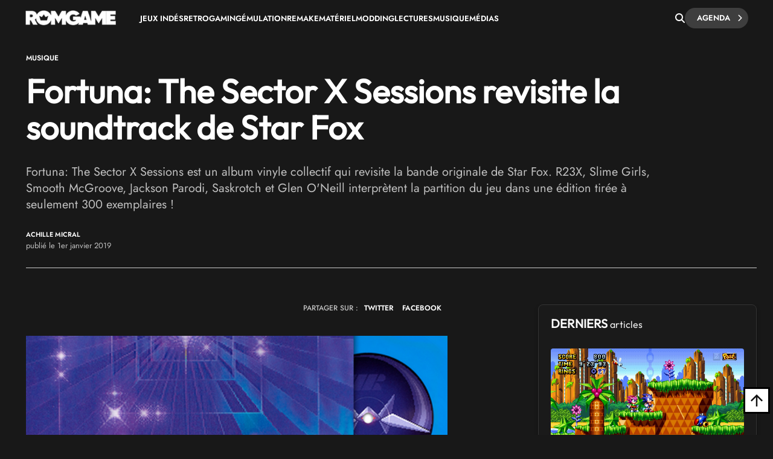

--- FILE ---
content_type: text/html; charset=UTF-8
request_url: https://www.rom-game.fr/news/3496-Fortuna:+The+Sector+X+Sessions+revisite+la+soundtrack+de+Star+Fox.html
body_size: 23320
content:
<!DOCTYPE html>
<html class="no-js"  lang="fr">
<head>
<meta charset="UTF-8">
<meta http-equiv="content-type" content="text/html;charset=UTF-8" />
<meta name="viewport" content="width=device-width, initial-scale=1.0">
<link rel="shortcut icon" href="https://www.rom-game.fr/favicon.ico">
<link rel="stylesheet" href="https://cdnjs.cloudflare.com/ajax/libs/font-awesome/6.5.1/css/all.min.css" integrity="sha512-DTOQO9RWCH3ppGqcWaEA1BIZOC6xxalwEsw9c2QQeAIftl+Vegovlnee1c9QX4TctnWMn13TZye+giMm8e2LwA==" crossorigin="anonymous" referrerpolicy="no-referrer" />
<title>Fortuna: The Sector X Sessions revisite la soundtrack de Star Fox</title>
<meta name="description" content="Fortuna: The Sector X Sessions est un album vinyle collectif qui revisite la bande originale de Star Fox. R23X, Slime Girls, Smooth McGroove, Jackson Parodi, Saskrotch et Glen O'Neill interprètent la partition du jeu dans une édition tirée à seulement 300 exemplaires !" />
<meta property="fb:pages" content="326516184116905"/>
<link rel='stylesheet' async href='https://www.rom-game.fr/style/style.pure.news.css' media='all' />
<meta name="robots" content="index, follow">

<link rel="canonical" href="https://www.rom-game.fr/news/3496-Fortuna:+The+Sector+X+Sessions+revisite+la+soundtrack+de+Star+Fox.html" />


<meta property="og:url" content="https://www.rom-game.fr/news/3496-Fortuna:+The+Sector+X+Sessions+revisite+la+soundtrack+de+Star+Fox.html"/>
<meta property="og:type" content="article"/>
<meta property="og:title" content="Fortuna: The Sector X Sessions revisite la soundtrack de Star Fox"/>
<meta property="og:description" content="Fortuna: The Sector X Sessions est un album vinyle collectif qui revisite la bande originale de Star Fox. R23X, Slime Girls, Smooth McGroove, Jackson Parodi, Saskrotch et Glen O'Neill interprètent la partition du jeu dans une édition tirée à seulement 300 exemplaires !"/>
<meta property="og:image" content="https://www.rom-game.fr/multimedia/news/190101_starfox.jpg">
<meta property="og:locale" content="fr_FR" />
<meta property="og:site_name" content="Rom Game" />
<meta name="twitter:card" content="summary_large_image">
<meta name="twitter:site" content="@RomGame1">
<meta name="twitter:title" content="Fortuna: The Sector X Sessions revisite la soundtrack de Star Fox">
<meta name="twitter:description" content="Fortuna: The Sector X Sessions est un album vinyle collectif qui revisite la bande originale de Star Fox. R23X, Slime Girls, Smooth McGroove, Jackson Parodi, Saskrotch et Glen O'Neill interprètent la partition du jeu dans une édition tirée à seulement 300 exemplaires !">
<meta name="twitter:creator" content="@RomGame1">
<meta name="twitter:image:src" content="https://www.rom-game.fr/multimedia/news/190101_starfox.jpg">
 
<script type="application/ld+json">
{"@context":"https://schema.org","@type":"NewsArticle","mainEntityOfPage":{"@type":"WebPage","@id":"https://www.rom-game.fr/news/3496-Fortuna:+The+Sector+X+Sessions+revisite+la+soundtrack+de+Star+Fox.html"},"headline":"Fortuna: The Sector X Sessions revisite la soundtrack de Star Fox","dateCreated":"2019-01-01T00:00:00+01:00","datePublished":"2019-01-01T00:00:00+01:00","dateModified":"2019-01-01T22:33:41+01:00","publisher":{"@type":"Organization","name":"Rom Game","logo":{"@type":"ImageObject","url":"https://www.rom-game.fr/img/logo-rom-game-dark.png","width":"234","height":"58"}},"articleSection":["Musique"],"keywords":["Retrogaming", "Homebrew", "Vinyle", "Star Fox", "Drew Wise", "Smooth McGroove", "Yetee Records", "Materia Collective"-],"description":"Fortuna: The Sector X Sessions est un album vinyle collectif qui revisite la bande originale de Star Fox. R23X, Slime Girls, Smooth McGroove, Jackson Parodi, Saskrotch et Glen O'Neill interprètent la partition du jeu dans une édition tirée à seulement 300 exemplaires !","author":[{"@type":"Person","name":"Achille Micral","url":"https://www.rom-game.fr/auteurs/1-Achille+Micral.html"}
]
,"image":{"@type":"ImageObject","url":"https://www.rom-game.fr/multimedia/news/190101_starfox.jpg","width":"900","height":"465"}
}
</script>
<script type="application/ld+json">
{"@context":"https://schema.org","@type":"BreadcrumbList","itemListElement":[{"@type":"ListItem","position":1,"name":"Jeux Vidéo et Retrogaming","item":{"@id":"https://www.rom-game.fr"}}
,{"@type":"ListItem","position":2,"name":"News","item":{"@id":"https://www.rom-game.fr/news/index.html"}}
,{"@type":"ListItem","position":3,"name":"Musique","item":{"@id":"https://www.rom-game.fr/news-musique/index.html"}}
]}</script>

<!-- Matomo -->
<script>
  var _paq = window._paq = window._paq || [];
  /* tracker methods like "setCustomDimension" should be called before "trackPageView" */
  _paq.push(['trackPageView']);
  _paq.push(['enableLinkTracking']);
  (function() {
    var u="//www.rom-game.fr/analytics/";
    _paq.push(['setTrackerUrl', u+'matomo.php']);
    _paq.push(['setSiteId', '1']);
    var d=document, g=d.createElement('script'), s=d.getElementsByTagName('script')[0];
    g.async=true; g.src=u+'matomo.js'; s.parentNode.insertBefore(g,s);
  })();
</script>
<!-- End Matomo Code -->
<!-- Matomo Image Tracker-->
<noscript>
<img referrerpolicy="no-referrer-when-downgrade" src="https://www.rom-game.fr/analytics/matomo.php?idsite=1&amp;rec=1" style="border:0" alt="" />
</noscript>
<!-- End Matomo -->
</head>
 

<style>
body {
    padding-top: 30px;
}
.navbar-romgame {
    background: #181818;
    display: flex;
    align-items: center;
    padding: 0 20px;
    height: 60px;
    position: fixed;
    top: 0;
    left: 0;
    right: 0;
    width: 100%;
    z-index: 99999;
    border-bottom: 1px solid transparent;
    box-shadow: 0 2px 5px rgba(0, 0, 0, 0);
    transition: border-color 0.3s ease, box-shadow 0.3s ease;
}
.navbar-romgame.scrolled {
    border-bottom-color: #000000;
    box-shadow: 0 2px 5px rgba(0, 0, 0, 0.3);
}
.navbar-romgame .container-menu {
    display: flex;
    align-items: center;
    width: 100%;
    max-width: 1197px;
    margin: 0 auto;
}
.navbar-romgame .logo-section {  
    margin-right: 0;
    flex-shrink: 0;  
} 
.navbar-romgame .logo-section img { 
    height: 25px;
    width: auto;
    display: block; 
}
.navbar-romgame .menu-section { 
    display: flex; 
    align-items: center;
    flex: 1;
    padding-left: 40px;
    height: 45px;
}
.navbar-romgame .menu-items {  
    display: flex;
    align-items: center; 
    list-style: none;
    margin: 0;
    padding: 0;
    gap: 20px;
    text-transform: uppercase;
}
.navbar-romgame .menu-items li {
    position: relative;
}
.navbar-romgame .menu-items a {
    color: #fff;
    text-decoration: none;
    font-weight: 600;
    font-size: 13px;
    transition: color 0.3s ease;
}
.navbar-romgame .menu-items a:hover {
    color: #c6613f;
}
.navbar-romgame .search-section {
    margin-left: auto;
    padding-left: 20px;
    height: 60px;
    display: flex;
    align-items: center;
    gap: 15px;
}
.navbar-romgame .search-button {
    color: #fff;
    cursor: pointer;
    font-size: 16px;
    padding: 0;
    transition: all 0.3s ease;
    display: flex;
    align-items: center;
    justify-content: center;
}
.navbar-romgame .search-button:hover {
    color: #c6613f;
}
.navbar-romgame .agenda-button {
    position: relative;
    display: inline-flex;
    cursor: pointer;
    padding: 5px 30px 5px 20px;
    text-decoration: none;
    background: #3e3e3e;
    color: #fff;
    border-radius: 23px;
    font-weight: 600;
    font-size: 13px;
    text-transform: uppercase;
    transition: 0.25s;
}
.navbar-romgame .agenda-button .icon-chevron {
    position: absolute;
    right: 10px;
    font-size: 12px;
    transition: 0.25s;
}
.navbar-romgame .agenda-button .icon-chevron::before {
    content: '—';
    position: absolute;
    right: 100%;
    top: 45%;
    transform: translateY(-50%) translateX(5px);
    margin-right: -5px;
    font-size: 11px;
    font-weight: bold;
    line-height: 1;
    opacity: 0;
    transition: 0.25s;
}
.navbar-romgame .agenda-button .icon-arrow {
    display: none;  
}
.navbar-romgame .agenda-button:hover {  
    background: #343434; 
    color: #fff; 
}
.navbar-romgame .agenda-button:hover .icon-chevron::before {
    opacity: 1; 
    transform: translateY(-50%) translateX(0);  
}
.navbar-romgame .hamburger-menu {
    display: none;
    cursor: pointer;
    margin-left: 15px;
    width: 28px;
    height: 12px;
    position: relative;
    flex-direction: column;
    justify-content: space-between;
}
.navbar-romgame .hamburger-menu span {
    display: block;
    height: 2px;
    background-color: #fff;
    transition: all 0.3s ease;
    border-radius: 2px;
}
.navbar-romgame .hamburger-menu span:first-child {
    width: 100%;
}
.navbar-romgame .hamburger-menu span:last-child {
    width: 50%;
}
.navbar-romgame .hamburger-menu:hover span:last-child {
    width: 100%;
}   
.search-overlay { 
    display: none; 
    position: fixed;
    top: 0;   
    left: 0; 
    width: 100%;
    height: 100%; 
    background: rgba(0,0,0,0.95); 
    z-index: 9999;
    justify-content: center;
    align-items: center;
}
.search-overlay.active {
    display: flex;
    z-index: 1000000;
}
.search-overlay-content {
    width: 90%;
    max-width: 600px;
}
.search-overlay input {
    width: 100%;
    padding: 20px;
    font-size: 24px;
    background: #262626;
    border: 2px solid #c6613f;
    color: #fff;
    border-radius: 5px;
}
.search-overlay .close-search {
    position: absolute;
    top: 20px;
    right: 30px;
    color: #fff;
    font-size: 40px;
    cursor: pointer;
}
.autocomplete-wrapper {
    position: relative;
}
.autocomplete-items {
    position: absolute;
    top: 100%;
    left: 0;
    right: 0;
    max-height: 300px;
    overflow-y: auto;
    background: #262626;
    border: 2px solid #c6613f;
    border-top: none;
    border-radius: 0 0 5px 5px;
    z-index: 99;
}
.autocomplete-items div {
    padding: 12px 20px;
    cursor: pointer;
    color: #fff;
    border-bottom: 1px solid #333;
}
.autocomplete-items div:hover {
    background-color: #c6613f;
}
.autocomplete-items div.autocomplete-active {
    background-color: #c6613f;
}
.autocomplete-items div.tag-principal {
    font-weight: bold;
    color: #ffd700;
}
.autocomplete-items div.tag-principal i {
    color: #ffd700;
    font-size: 12px;
    margin-right: 5px;
}
/* Mobile Menu Overlay */
.mobile-menu-overlay {
    display: none;
    position: fixed;
    top: 60px;
    left: 0;
    width: 100%;
    height: calc(100% - 60px);
    background: #181818;
    z-index: 99998;
    overflow-y: auto;
}
.mobile-menu-overlay.active {
    display: block;
}
.mobile-menu-overlay ul {
    list-style: none;
    padding: 20px;
    margin: 0;
}
.mobile-menu-overlay ul li {
    border-bottom: 1px solid #333;
}
.mobile-menu-overlay ul li a {
    display: block;
    padding: 15px 0;
    color: #fff;
    text-decoration: none;
    font-weight: 600;
    font-size: 16px;
    transition: color 0.3s ease;
}
.mobile-menu-overlay ul li a:hover {
    color: #c6613f;
}

@media (max-width: 1200px) {
    .navbar-romgame .container-menu {
        justify-content: space-between;
    }
    .navbar-romgame .hamburger-menu {
        display: flex;
        order: 1;
        margin-left: 0;
    }
    .navbar-romgame .logo-section {
        order: 2;
        position: absolute;
        left: 50%;
        transform: translateX(-50%);
    }
    .navbar-romgame .menu-section {
        display: none;
    }
    .navbar-romgame .search-section {
        order: 3;
        margin-left: auto;
        padding-left: 10px;
    }
}

/* Masquer la loupe mobile sur desktop */
.navbar-romgame .search-button-mobile {
    display: none;
}

@media (max-width: 768px) {
    .navbar-romgame .agenda-button {
        padding: 5px 15px;
        font-size: 11px;
    }
    .navbar-romgame .agenda-button .icon-chevron {
        display: none;
    }
    /* Masquer la loupe desktop sur mobile */
    .navbar-romgame .search-button {
        display: none !important;
    }
    /* Loupe recherche articles mobile (à droite du hamburger) */
    .navbar-romgame .search-button-mobile {
        display: flex !important;
        align-items: center;
        justify-content: center;
        cursor: pointer;
        color: #fff;
        font-size: 18px;
        padding: 8px;
        margin-left: 10px;
        order: 2;
    }
    .navbar-romgame .search-button-mobile:hover {
        color: #c6613f;
    }
}
</style>

<nav class="navbar-romgame">
    <div class="container-menu">
        <!-- Logo -->
        <div class="logo-section">
            <a href="https://www.rom-game.fr" title="Rom Game Home">
                <img alt="Logo Rom Game" src="https://www.rom-game.fr/img/logo-rom-game-light-nav.png">
            </a>
        </div>

        <!-- Hamburger Menu (Mobile) -->
        <div class="hamburger-menu" onclick="toggleMobileMenu()">
            <span></span>
            <span></span>
        </div>

        <!-- Loupe recherche articles (à côté du hamburger sur mobile) -->
        <div class="search-button-mobile" onclick="toggleSearch()" title="Rechercher">
            <i class="fa-solid fa-magnifying-glass"></i>
        </div>

        <!-- Menu Navigation -->
        <div class="menu-section">
            <ul class="menu-items">
                <li><a href="https://www.rom-game.fr/tags/jeux+indes.html">Jeux Indés</a></li>
                <li><a href="https://www.rom-game.fr/tags/retrogaming.html">Retrogaming</a></li>
                <li><a href="https://www.rom-game.fr/tags/emulation.html">Émulation</a></li>
                <li><a href="https://www.rom-game.fr/tags/remake.html">Remake</a></li>
                <li><a href="https://www.rom-game.fr/tags/matériel.html">Matériel</a></li>
                <li><a href="https://www.rom-game.fr/tags/modding.html">Modding</a></li>
                <li><a href="https://www.rom-game.fr/tags/lectures.html">Lectures</a></li>
                <li><a href="https://www.rom-game.fr/tags/musique.html">Musique</a></li> 
                <li><a href="https://www.rom-game.fr/tags/médias.html">Médias</a></li>
            </ul>
        </div>

        <!-- Search and Agenda Section -->
        <div class="search-section">
            <div class="search-button" onclick="toggleSearch()" title="Rechercher">
                <i class="fa-solid fa-magnifying-glass"></i>
            </div>
            <a href="https://www.rom-game.fr/agenda/" class="agenda-button">
                Agenda
                <span class="icon-chevron"><i class="fa fa-chevron-right"></i></span>
            </a>
        </div>
    </div>
</nav>

<!-- Mobile Menu Overlay -->
<div class="mobile-menu-overlay" id="mobileMenu">
    <ul>
        <li><a href="https://www.rom-game.fr/tags/jeux+indes.html">Jeux Indés</a></li>
        <li><a href="https://www.rom-game.fr/tags/emulation.html">Émulation</a></li>
        <li><a href="https://www.rom-game.fr/tags/remake.html">Remake</a></li>
        <li><a href="https://www.rom-game.fr/tags/materiel.html">Matériel</a></li>
        <li><a href="https://www.rom-game.fr/tags/modding.html">Modding</a></li>
        <li><a href="https://www.rom-game.fr/tags/lectures.html">Lectures</a></li>
        <li><a href="https://www.rom-game.fr/tags/musique.html">Musique</a></li>
        <li><a href="https://www.rom-game.fr/tags/medias.html">Médias</a></li>
    </ul>
</div>

<!-- Search Overlay -->
<div class="search-overlay" id="searchOverlay">
    <span class="close-search" onclick="toggleSearch()">&times;</span>
    <div class="search-overlay-content">
        <form method="get" action="https://www.rom-game.fr/tags/" onsubmit="return redirectToTags()">
            <div class="autocomplete-wrapper">
                <input type="text" name="recherche" id="mot" placeholder="Rechercher dans les tags..." autofocus autocomplete="off" />
                <div id="autocomplete-list" class="autocomplete-items"></div>
            </div>
        </form>
    </div>
</div>

<script>
var tagsData = [];

// Charger les tags depuis le JSON
fetch('https://www.rom-game.fr/tags-autocomplete.json')
    .then(response => response.json())
    .then(data => {
        tagsData = data;
    })
    .catch(error => console.error('Erreur chargement tags:', error));

function toggleSearch() {
    var overlay = document.getElementById('searchOverlay');
    overlay.classList.toggle('active');
    if (overlay.classList.contains('active')) {
        document.getElementById('mot').focus();
    }
}

function toggleMobileMenu() {
    var mobileMenu = document.getElementById('mobileMenu');
    mobileMenu.classList.toggle('active');
}

function redirectToTags() {
    var searchValue = document.getElementById('mot').value.trim();
    if (searchValue) {
        // Remplacer les espaces par des + et encoder les caractères spéciaux
        var formattedValue = searchValue.replace(/ /g, '+');
        // Encoder les autres caractères spéciaux mais garder les +
        formattedValue = encodeURIComponent(formattedValue).replace(/%2B/g, '+');
        window.location.href = 'https://www.rom-game.fr/tags/' + formattedValue + '.html';
    }
    return false; // Empêche la soumission normale du formulaire
}

// Autocomplete
var currentFocus = -1;

document.getElementById('mot').addEventListener('input', function() {
    var val = this.value;
    closeAllLists();
    if (!val) return false;

    currentFocus = -1;
    var autocompleteList = document.getElementById('autocomplete-list');

    // Filtrer les tags qui correspondent
    var matches = tagsData.filter(function(tag) {
        return tag.name.toLowerCase().indexOf(val.toLowerCase()) > -1;
    });

    // Trier pour mettre les tags principaux en premier
    matches.sort(function(a, b) {
        if (a.type === 'principal' && b.type !== 'principal') return -1;
        if (a.type !== 'principal' && b.type === 'principal') return 1;
        if (a.type === 'secondaire' && b.type === 'autre') return -1;
        if (a.type === 'autre' && b.type === 'secondaire') return 1;
        return 0;
    });

    // Limiter à 10 résultats
    matches = matches.slice(0, 10);

    // Créer les éléments de suggestion
    matches.forEach(function(tag) {
        var div = document.createElement('div');
        if (tag.type === 'principal') {
            div.innerHTML = '<i class="fa-solid fa-star"></i> ' + tag.name;
            div.classList.add('tag-principal');
        } else {
            div.innerHTML = tag.name;
        }
        div.addEventListener('click', function() {
            document.getElementById('mot').value = tag.name;
            closeAllLists();
            redirectToTags();
        });
        autocompleteList.appendChild(div);
    });
});

// Navigation au clavier
document.getElementById('mot').addEventListener('keydown', function(e) {
    var items = document.getElementById('autocomplete-list').getElementsByTagName('div');
    if (e.keyCode == 40) { // Flèche bas
        currentFocus++;
        addActive(items);
    } else if (e.keyCode == 38) { // Flèche haut
        currentFocus--;
        addActive(items);
    } else if (e.keyCode == 13) { // Entrée
        e.preventDefault();
        if (currentFocus > -1 && items[currentFocus]) {
            items[currentFocus].click();
        }
    }
});

function addActive(items) {
    if (!items) return false;
    removeActive(items);
    if (currentFocus >= items.length) currentFocus = 0;
    if (currentFocus < 0) currentFocus = (items.length - 1);
    items[currentFocus].classList.add('autocomplete-active');
}

function removeActive(items) {
    for (var i = 0; i < items.length; i++) {
        items[i].classList.remove('autocomplete-active');
    }
}

function closeAllLists() {
    document.getElementById('autocomplete-list').innerHTML = '';
    currentFocus = -1;
}

// Toggle menu mobile
function toggleMobileMenu() {
    var mobileMenu = document.getElementById('mobileMenu');
    mobileMenu.classList.toggle('active');
}

// Effet de scroll sur la navbar
window.addEventListener('scroll', function() {
    var navbar = document.querySelector('.navbar-romgame');
    if (window.scrollY > 50) {
        navbar.classList.add('scrolled');
    } else {
        navbar.classList.remove('scrolled');
    }
});

// Fermer l'autocomplete si on clique ailleurs
document.addEventListener('click', function(e) {
    if (e.target.id !== 'mot') {
        closeAllLists();
    }
});
</script>

<div class="top"></div>


<div class="wrapper-body">     
<body class="dark">     <style>
.entry-content ul { 
    list-style: disc;
}
.entry-content ul {
    margin: 0 0 30px;
    line-height: 1.7; 
    padding-left: 46px;
}
/* Chapeau plus petit en mobile */
@media (max-width: 768px) {
    .single2-intro {
        font-size: 16px !important;
        line-height: 22px !important;
        margin-bottom: 25px !important;
    }
    .entry-content h2 {
        font-size: 20px !important;
        line-height: 1.3 !important;
    }
}   
    table { 
  width: 100%;
  border-collapse: collapse;
  font-family: Arial, sans-serif;
  font-size: 14px;
  margin: 20px 0;
 
  box-shadow: 0 2px 8px rgba(0, 0, 0, 0.1);      
}

th, td { 
  padding: 12px 15px; 
  border: 1px solid #ddd; 
  text-align: left;
} 

th { 

  font-weight: bold;
}

/* Style pour les iframes vidéo dans les articles */
.entry-content iframe[src*="youtube.com"],
.entry-content iframe[src*="youtu.be"],
.entry-content iframe[src*="vimeo.com"],
.entry-content iframe[src*="dailymotion.com"],
.entry-content iframe[src*="player.twitch.tv"] { 
  width: 100% !important;
  aspect-ratio: 16 / 9;
  height: auto !important;
  max-width: 100%;
  border-radius: 4px;
}

/* Alternative pour les navigateurs ne supportant pas aspect-ratio */
@supports not (aspect-ratio: 16 / 9) {
  .entry-content iframe[src*="youtube.com"],
  .entry-content iframe[src*="youtu.be"],
  .entry-content iframe[src*="vimeo.com"],
  .entry-content iframe[src*="dailymotion.com"],
  .entry-content iframe[src*="player.twitch.tv"] {
    width: 100% !important;
    height: 0 !important;
    padding-bottom: 56.25%; /* Ratio 16:9 (9/16 = 0.5625) */
    position: relative;
  }
}

/* Style pour les iframes Bandcamp */
.entry-content iframe[src*="bandcamp.com"] {
  width: 100% !important;
  max-width: 100%;
  border: 2px solid #333;
  border-radius: 4px;
  margin: 20px 0;
}

/* Style de la table des matières */
.mce-toc {
    background: linear-gradient(135deg, #1a1a1a 0%, #252525 100%);
    border: 2px solid #c6613f;
    border-radius: 8px;
    padding: 25px;
    margin: 30px 0;
    box-shadow: 0 4px 15px rgba(198, 97, 63, 0.2);
    transition: all 0.3s ease;
}

.mce-toc h2 {
    color: #c6613f !important;
    font-size: 22px !important;
    font-weight: 600 !important;
    margin: 0 0 20px 0 !important; 
    padding-bottom: 15px;
    border-bottom: 2px solid #333;
    text-transform: uppercase;
    letter-spacing: 0.5px;
}

.mce-toc ul {
    list-style: none !important;
    padding-left: 0 !important;
    margin: 0 !important;
}

.mce-toc > ul > li {
    margin-bottom: 4px;
}

.mce-toc ul ul {
    padding-left: 20px !important;
    margin-top: 4px !important;
}

.mce-toc li {
    line-height: 1.4;
}

.mce-toc a {
    color: #fff !important;
    text-decoration: none !important;
    font-size: 18px;
    line-height: 1.4;
    display: inline-block;
    padding: 6px 12px;
    border-radius: 4px;
    transition: all 0.3s ease;
    border-left: 3px solid transparent;  
}

.mce-toc a:hover {
    color: #c6613f !important;  
}

.mce-toc ul ul a {
    font-size: 17px;
    color: #ccc !important;
}

.mce-toc ul ul a:hover {
    color: #c6613f !important;     
}

/* Menu select sticky */ 
#toc-sticky-select {
    display: none;
    position: fixed;
    top: 60px;
    left: 0;
    right: 0;
    background: linear-gradient(135deg, #1a1a1a 0%, #252525 100%);
    border-bottom: 2px solid #c6613f;
    padding: 10px 20px;
    z-index: 999;
    box-shadow: 0 4px 10px rgba(0, 0, 0, 0.5);
    animation: slideDown 0.3s ease;
    text-align: center;
}

#toc-sticky-select .toc-label {
    color: #c6613f;
    font-size: 14px;
    font-weight: 600;
    margin-right: 15px;
    display: inline-block;
    vertical-align: middle;
    white-space: nowrap;
}

@keyframes slideDown {
    from {
        transform: translateY(-100%);
        opacity: 0;
    }
    to {
        transform: translateY(0);
        opacity: 1;
    }
}

.custom-select {
    position: relative;
    display: inline-block;
    vertical-align: middle;
    width: 500px;
    max-width: calc(100% - 180px);
    cursor: pointer;
}

.custom-select-trigger {
    padding: 10px 40px 10px 15px;
    font-size: 14px;
    color: #fff;
    background-color: #2a2a2a;
    border: 2px solid #c6613f;
    border-radius: 6px;
    transition: all 0.3s ease;
    position: relative;
    box-shadow: 0 2px 8px rgba(0, 0, 0, 0.3);
    text-align: left;
}

.custom-select-trigger:after {
    content: '';
    position: absolute;
    right: 15px;
    top: 50%;
    transform: translateY(-50%);
    width: 0;
    height: 0;
    border-left: 6px solid transparent;
    border-right: 6px solid transparent;
    border-top: 6px solid #c6613f;
    transition: transform 0.3s ease;
}

.custom-select.open .custom-select-trigger:after {
    transform: translateY(-50%) rotate(180deg);
}

.custom-select-trigger:hover {
    background-color: #333;
    border-color: #d4704d;
}

.custom-select-options {
    position: absolute;
    top: 100%;
    left: 0;
    right: 0;
    background-color: #2a2a2a;
    border: 2px solid #c6613f;
    border-top: none;
    border-radius: 0 0 6px 6px;
    max-height: 300px;
    overflow-y: auto;
    display: none;
    z-index: 1000;
    box-shadow: 0 4px 12px rgba(0, 0, 0, 0.5);
}

.custom-select.open .custom-select-options {
    display: block;
}

.custom-option {
    padding: 10px 15px;
    font-size: 14px;
    color: #fff;
    cursor: pointer;
    transition: all 0.2s ease;
    border-bottom: 1px solid #333;
    text-align: left;
}

.custom-option:last-child {
    border-bottom: none;
}

.custom-option:hover {
    background-color: #c6613f;
    color: #fff;
}

.custom-select-options::-webkit-scrollbar {
    width: 8px;
}

.custom-select-options::-webkit-scrollbar-track { 
    background: #1a1a1a; 
}

.custom-select-options::-webkit-scrollbar-thumb {
    background: #c6613f;
    border-radius: 4px; 
}

.custom-select-options::-webkit-scrollbar-thumb:hover {
    background: #d4704d;
}
</style>   
<header style="margin-top:30px;" class="entry-header">
<div class="coauthor-wrapper">
<div class="submeta-singlepost">  
<div class="crumbs">
<a style="display:none;" itemprop='url' href="https://www.rom-game.fr">Home</a>
<a style="display:none;" itemprop='url' href="https://www.rom-game.fr/news/index.html">News</a>
<a itemprop='url' href='https://www.rom-game.fr/tags/musique.html'>Musique</a>  
        </div>
            
    </div> 
</div>  
<h1 class="entry-title" itemprop="headline">
Fortuna: The Sector X Sessions revisite la soundtrack de Star Fox</h1>
<div itemprop='description' class="single2-intro">Fortuna: The Sector X Sessions est un album vinyle collectif qui revisite la bande originale de Star Fox. R23X, Slime Girls, Smooth McGroove, Jackson Parodi, Saskrotch et Glen O'Neill interprètent la partition du jeu dans une édition tirée à seulement 300 exemplaires !</div>
<div class="coauthor-wrapper">
<div class="coauthor-wrapperinside"> 
<div class="coauthor-desc">
<a href="https://www.rom-game.fr/auteurs/1-Achille+Micral.html" rel="author"> Achille Micral</a> publié le  1er  janvier 2019 </div>
</div>        
</div>
</header>


<meta itemprop="url" content="https://www.rom-game.fr/multimedia/news/190101_starfox.jpg ">
<div class="single2-wrapper default right">
<meta itemscope itemprop="mainEntityOfPage"  itemType="https://schema.org/WebPage" itemid="https://www.rom-game.fr/news/3496-Fortuna:+The+Sector+X+Sessions+revisite+la+soundtrack+de+Star+Fox.html"/>
<div id="primary" class="post-template-default single single-post postid-59061 single-format-standard site-content">
<div id="content" role="main">
<article>
<div class="entry-content contentinwrapper">
<div class="entry-content singledefault" style="transform: none;">
<div class="entry-contentinside">
<div class="postcolumns none">
<div style="margin-bottom: 25px;gap: 3px 0px;" class="coauthor-wrapper">
<div class="submeta-singlepost">

<div class="head-date"> partager sur : </div>
</div>
<div class="features-onsinglepost"> 
<a id="tweet-quote" href="#">TWITTER</a> 
<a id="facebook-share" href="#" style="">FACEBOOK</a>
</div>
</div>
<div class="postcontent"> 
<p><div itemprop='image' itemscope itemtype='https://schema.org/ImageObject'> <img width='1111' height='640' src='https://www.rom-game.fr/multimedia/news/190101_starfox.jpg' class='attachment-full size-full wp-post-image' alt='' decoding='async' fetchpriority='high' srcset='https://www.rom-game.fr/multimedia/news/190101_starfox.jpg' sizes='(max-width: 1111px) 100vw, 1111px' /></div></p><p>Comme en 2018, attendez-vous à retrouver chez Rom Game toujours autant d'actu dédiée aux OST de jeux vidéo. Que ce soit par l'entremise de réinterprétations ou de rééditions vinyles, tous les prétextes seront bons pour prolonger l'oeuvre des plus grands compositeurs.</p>

<p>Et justement, en ce premier jour de l'année, ne boudons pas notre plaisir d'entendre parler d'une partition très appréciée des joueurs : <strong>Star Fox</strong>.</p>

<p>Nous apprenons en effet via l'excellent <a href="https://blipblop.net/star-fox-arrangement-ep-now-available-from-yetee-records/" target="_blank">BlipBlop</a> que <strong>Yetee Records</strong> s'est associé à <strong>Materia Collective</strong> pour publier <strong>Fortuna: The Sector X Sessions</strong>. Il s'agira d'un EP proposant les arrangements de la soundtrack de <strong>Star Fox</strong> par une belle brochette d'artistes : <em>R23X</em>, <em>Slime Girls</em>,  <a target="_blank" alt="Smooth+McGroove" title="Smooth+McGroove" href="/tags/Smooth+McGroove.html">Smooth McGroove</a>, <em>Jackson Parodi</em>, <em>Saskrotch </em>et <em>Glen O'Neill</em>.<div style='margin-top: 25px; margin-bottom: 25px;' class='module2b-morewrapper'><div class='module2b-moretitle'><span style='
    font-size: 16px !important;
    font-weight: 400 !important;
    text-transform: none !important;
    line-height: 1.4em !important;'><strong>à lire aussi :</strong> <a href='https://www.rom-game.fr/news/3462-Nouveautes+vinyles+-+Secret+Of+Mana,+Shovel+Knight,+Shantae,+Gradius....html'>Nouveautés vinyles - Secret Of Mana, Shovel Knight, Shantae, Gradius...</a></span></div></div></p>

<p>Ces arrangements seront gravés sur un magnifique vinyle coloré dont le tourbillon bleu et vert évoque immanquablement la planète Corneria du jeu, le tout dans une pochette illustrée par <em>Drew Wise</em></p>

<p>L'album sera vendu au prix de 28 $ et sera disponible à partir du 7 janvier 2019. Vous pouvez heureusement le commander <a href="https://theyetee.com/collections/all/products/mag-fest-sf-compilation" target="_blank">auprès de Yetee</a>, et je sais que ce n'est pas parce que vous avez été trop généreux à Noël que vous vous priverez d'un objet limité à 300 exemplaires !</p>
   <style>
       .video-play-btn {
           position: absolute;
           top: 50%;
           left: 50%;
           transform: translate(-50%, -50%);
           width: 80px;
           height: 80px;
           background-color: rgba(198, 97, 63, 0.9);
           border-radius: 50%;
           display: flex;
           align-items: center;
           justify-content: center;
           cursor: pointer;
           transition: all 0.3s ease;
           box-shadow: 0 4px 15px rgba(0, 0, 0, 0.4);
           z-index: 3;
       }
       .video-play-btn:hover {
           background-color: rgba(212, 112, 77, 1);
           transform: translate(-50%, -50%) scale(1.1);
           box-shadow: 0 6px 20px rgba(198, 97, 63, 0.6);
       }
       .video-play-btn::before {
           content: "";
           position: absolute;
           width: 0;
           height: 0;
           border-left: 20px solid white;
           border-top: 12px solid transparent;
           border-bottom: 12px solid transparent;
           margin-left: 4px;
       }
       .video-thumbnail-wrapper {
           position: relative;
           display: inline-block;
           width: 100%;
           margin-bottom: 10px;
           overflow: hidden;
           border-radius: 8px;
           background: #000;
       }
       .video-thumbnail-wrapper img {
           margin-bottom: 0px;
           width: 100%;
           height: auto;
           display: block;
           transition: transform 0.3s ease;
           position: relative;
           z-index: 1;
       }
       .video-thumbnail-wrapper:hover img {
           transform: scale(1.02);
       }

       /* Effet TV vintage - Lignes de balayage */
       .video-thumbnail-wrapper::before {
           content: "";
           position: absolute;
           top: 0;
           left: 0;
           width: 100%;
           height: 100%;
           background: repeating-linear-gradient(
               0deg,
               rgba(0, 0, 0, 0.15),
               rgba(0, 0, 0, 0.15) 1px,
               transparent 1px,
               transparent 2px
           );
           z-index: 2;
           pointer-events: none;
       }

       /* Effet TV vintage - Vignette radiale + Neige CSS */
       .video-thumbnail-wrapper::after {
           content: "";
           position: absolute;
           top: 0;
           left: 0;
           width: 100%;
           height: 100%;
           background:
               radial-gradient(ellipse at center, rgba(0,0,0,0) 0%, rgba(0,0,0,0.3) 100%),
               repeating-linear-gradient(
                   90deg,
                   transparent,
                   transparent 2px,
                   rgba(255, 255, 255, 0.03) 2px,
                   rgba(255, 255, 255, 0.03) 4px
               );
           z-index: 2;
           pointer-events: none;
           animation: tv-noise 0.2s infinite;
       }
       @keyframes tv-noise {
           0% { opacity: 0.1; }
           50% { opacity: 0.15; }
           100% { opacity: 0.1; }
       }
   </style>
   <a href="javascript:void(0);" onclick="openPopup('H4U22Y6orcI')" class="video-thumbnail-wrapper">
       <img id="yt-thumb-bottom-H4U22Y6orcI" src="https://img.youtube.com/vi/H4U22Y6orcI/maxresdefault.jpg" alt="YouTube Thumbnail">
       <div class="video-play-btn"></div>
   </a>
   <script>
   // Détection du placeholder gris YouTube
   (function() {
       var img = document.getElementById("yt-thumb-bottom-H4U22Y6orcI");
       var testImg = new Image();
       testImg.onload = function() {
           if (testImg.naturalWidth === 120 && testImg.naturalHeight === 90) {
               img.src = "https://img.youtube.com/vi/H4U22Y6orcI/hqdefault.jpg";
           }
       };
       testImg.src = "https://img.youtube.com/vi/H4U22Y6orcI/maxresdefault.jpg";
   })();
   </script>
        <style>
    .article-tags {
        display: flex;
        flex-wrap: wrap;
        gap: 8px;
        margin: 20px 0;
    }
    .article-tags a {
        display: inline-block;
        background: #181818;
        color: #ccc !important;
        padding: 6px 12px;
        border: 1px dashed #666;
        border-radius: 4px;
        font-size: 13px;
        text-decoration: none;
        transition: all 0.3s ease;
    }
    .article-tags a:hover {
        background: #c6613f !important;
        border-color: #c6613f !important;
        color: #fff !important;
        text-decoration: none !important;
    }
    @media (max-width: 768px) {
        .article-tags a {
            font-size: 12px;
            padding: 5px 10px;
        }
    }
    </style><div class="article-tags"><a rel='tag' href='https://www.rom-game.fr/tags/Vinyle.html'>Vinyle</a><a rel='tag' href='https://www.rom-game.fr/tags/Star+Fox.html'>Star Fox</a><a rel='tag' href='https://www.rom-game.fr/tags/Drew+Wise.html'>Drew Wise</a><a rel='tag' href='https://www.rom-game.fr/tags/Smooth+McGroove.html'>Smooth McGroove</a><a rel='tag' href='https://www.rom-game.fr/tags/Yetee+Records.html'>Yetee Records</a><a rel='tag' href='https://www.rom-game.fr/tags/Materia+Collective.html'>Materia Collective</a></div>




                     </div>

</div>
<!-- .entry-content -->

<script>
// Transformer les iframes YouTube dans l'article avec effet TV vintage
(function() {
    const iframes = document.querySelectorAll('.entry-content iframe[src*="youtube.com"], .entry-content iframe[src*="youtu.be"]');

    iframes.forEach(function(iframe) {
        // Extraire l'ID de la vidéo YouTube
        let videoId = null;
        const src = iframe.src;

        if (src.includes('youtube.com/embed/')) {
            videoId = src.split('youtube.com/embed/')[1].split('?')[0];
        } else if (src.includes('youtu.be/')) {
            videoId = src.split('youtu.be/')[1].split('?')[0];
        }

        if (!videoId) return;

        // Créer le wrapper avec effet TV
        const wrapper = document.createElement('div');
        wrapper.className = 'video-thumbnail-wrapper';
        wrapper.style.cssText = 'position: relative; width: 100%; aspect-ratio: 16/9; cursor: pointer; overflow: hidden; border-radius: 4px; margin: 20px 0;';

        // Créer l'image de prévisualisation avec détection du placeholder YouTube
        const img = document.createElement('img');
        img.style.cssText = 'width: 100%; height: 100%; object-fit: cover; display: block; position: absolute; top: 0; left: 0; z-index: 1;';

        // Tenter maxresdefault.jpg d'abord, puis fallback si c'est le placeholder gris
        const maxresUrl = 'https://img.youtube.com/vi/' + videoId + '/maxresdefault.jpg';
        const fallbackUrl = 'https://img.youtube.com/vi/' + videoId + '/hqdefault.jpg';

        // Créer une image temporaire pour tester les dimensions
        const testImg = new Image();
        testImg.onload = function() {
            // Si l'image fait 120x90, c'est le placeholder gris de YouTube
            if (testImg.naturalWidth === 120 && testImg.naturalHeight === 90) {
                img.src = fallbackUrl;
            } else {
                img.src = maxresUrl;
            }
        };
        testImg.onerror = function() {
            // En cas d'erreur, utiliser le fallback
            img.src = fallbackUrl;
        };
        testImg.src = maxresUrl;

        // Créer le bouton play
        const playBtn = document.createElement('div');
        playBtn.className = 'video-play-btn';
        playBtn.style.cssText = 'position: absolute; top: 50%; left: 50%; transform: translate(-50%, -50%); width: 80px; height: 80px; background-color: rgba(198, 97, 63, 0.9); border-radius: 50%; display: flex; align-items: center; justify-content: center; cursor: pointer; transition: all 0.3s ease; box-shadow: 0 4px 15px rgba(0, 0, 0, 0.4); z-index: 3;';
        playBtn.innerHTML = '<div style="width: 0; height: 0; border-left: 20px solid white; border-top: 12px solid transparent; border-bottom: 12px solid transparent; margin-left: 4px;"></div>';

        // Ajouter le hover au bouton
        playBtn.addEventListener('mouseenter', function() {
            this.style.backgroundColor = 'rgba(212, 112, 77, 1)';
            this.style.transform = 'translate(-50%, -50%) scale(1.1)';
            this.style.boxShadow = '0 6px 20px rgba(198, 97, 63, 0.6)';
        });
        playBtn.addEventListener('mouseleave', function() {
            this.style.backgroundColor = 'rgba(198, 97, 63, 0.9)';
            this.style.transform = 'translate(-50%, -50%)';
            this.style.boxShadow = '0 4px 15px rgba(0, 0, 0, 0.4)';
        });

        // Ajouter les styles CSS pour les effets TV
        const style = document.createElement('style');
        style.textContent = `
            .video-thumbnail-wrapper::before {
                content: "";
                position: absolute;
                top: 0;
                left: 0;
                width: 100%;
                height: 100%;
                background: repeating-linear-gradient(
                    0deg,
                    rgba(0, 0, 0, 0.15),
                    rgba(0, 0, 0, 0.15) 1px,
                    transparent 1px,
                    transparent 2px
                );
                z-index: 2;
                pointer-events: none;
            }
            .video-thumbnail-wrapper::after {
                content: "";
                position: absolute;
                top: 0;
                left: 0;
                width: 100%;
                height: 100%;
                background:
                    radial-gradient(ellipse at center, rgba(0,0,0,0) 0%, rgba(0,0,0,0.3) 100%),
                    repeating-linear-gradient(
                        90deg,
                        transparent,
                        transparent 2px,
                        rgba(255, 255, 255, 0.03) 2px,
                        rgba(255, 255, 255, 0.03) 4px
                    );
                z-index: 2;
                pointer-events: none;
                animation: tv-noise 0.2s infinite;
            }
            @keyframes tv-noise {
                0% { opacity: 0.1; }
                50% { opacity: 0.15; }
                100% { opacity: 0.1; }
            }
        `;

        // Ajouter le style une seule fois
        if (!document.querySelector('#video-tv-effect-style')) {
            style.id = 'video-tv-effect-style';
            document.head.appendChild(style);
        }

        // Assembler les éléments
        wrapper.appendChild(img);
        wrapper.appendChild(playBtn);

        // Remplacer l'iframe par le wrapper
        iframe.parentNode.insertBefore(wrapper, iframe);
        iframe.style.display = 'none';

        // Ouvrir la popup au clic
        wrapper.addEventListener('click', function() {
            if (typeof openPopup === 'function') {
                openPopup(videoId);
            }
        });
    });
})();
</script> 

<!-- Bloc suivez-nous -->
<style>
.follow-us-buttons a {
    background-image: none !important;
}
@media (max-width: 768px) {
    .follow-us-buttons {
        flex-wrap: nowrap !important;
    }
    .follow-us-buttons a {
        flex: 1 1 0 !important;
        min-width: 0 !important;
        padding: 8px 10px !important;
        font-size: 12px !important;
    }
    .follow-us-buttons svg {
        width: 25px !important;
        height: 25px !important;
    }
}
</style>
<div class="follow-us-block" style="
    background: linear-gradient(135deg, #1a1a1a 0%, #252525 100%);
    border: 1px solid #333;
    border-radius: 8px;
    padding: 20px;
    margin: 30px 0;
    text-align: center;
">
    <h3 style="
        color: #fff;
        font-size: 18px;
        font-weight: 600;
        margin: 0 0 8px 0;
        font-family: 'Outfit', sans-serif;
    ">Vous aimez notre contenu ?</h3>

    <p style="
        color: #ccc;
        font-size: 15px;
        line-height: 1.5;
        margin: 0 0 15px 0;
    ">Suivez-nous pour ne rien manquer !</p>

    <div class="follow-us-buttons" style="
        display: flex;
        gap: 10px;
        justify-content: center;
        flex-wrap: nowrap;
    ">
        <a href="https://www.rom-game.fr/newsletter.html" style="
            position: relative;
            display: flex;
            flex: 1 1 0;
            min-width: 0;
            align-items: center;
            justify-content: center;
            background-color: #c6613f;
            color: #fff;
            padding: 10px 15px;
            border-radius: 4px;
            font-size: 14px;
            font-weight: 600;
            text-decoration: none;
            transition: background-color 0.3s ease;
            background-image: none;
            overflow: hidden;
        " onmouseover="this.style.backgroundColor='#d4704d'" onmouseout="this.style.backgroundColor='#c6613f'"><svg style="position: absolute; opacity: 0.2; width: 35px; height: 35px;" viewBox="0 0 24 24" fill="currentColor"><path d="M20 4H4c-1.1 0-2 .9-2 2v12c0 1.1.9 2 2 2h16c1.1 0 2-.9 2-2V6c0-1.1-.9-2-2-2zm0 4l-8 5-8-5V6l8 5 8-5v2z"/></svg><span style="position: relative; z-index: 1;">Newsletter</span></a>
        <a href="https://www.facebook.com/romgame.retrogaming" target="_blank" rel="nofollow" style="
            position: relative;
            display: flex;
            flex: 1 1 0;
            min-width: 0;
            align-items: center;
            justify-content: center;
            background-color: #1877f2;
            color: #fff;
            padding: 10px 15px;
            border-radius: 4px;
            font-size: 14px;
            font-weight: 600;
            text-decoration: none;
            transition: background-color 0.3s ease;
            background-image: none;
            overflow: hidden;
        " onmouseover="this.style.backgroundColor='#166fe5'" onmouseout="this.style.backgroundColor='#1877f2'"><svg style="position: absolute; opacity: 0.2; width: 35px; height: 35px;" viewBox="0 0 24 24" fill="currentColor"><path d="M24 12.073c0-6.627-5.373-12-12-12s-12 5.373-12 12c0 5.99 4.388 10.954 10.125 11.854v-8.385H7.078v-3.47h3.047V9.43c0-3.007 1.792-4.669 4.533-4.669 1.312 0 2.686.235 2.686.235v2.953H15.83c-1.491 0-1.956.925-1.956 1.874v2.25h3.328l-.532 3.47h-2.796v8.385C19.612 23.027 24 18.062 24 12.073z"/></svg><span style="position: relative; z-index: 1;">Facebook</span></a>
        <a href="https://bsky.app/profile/rom-game.bsky.social" target="_blank" rel="nofollow" style="
            position: relative;
            display: flex;
            flex: 1 1 0;
            min-width: 0;
            align-items: center;
            justify-content: center;
            background-color: #0085ff;
            color: #fff;
            padding: 10px 15px;
            border-radius: 4px;
            font-size: 14px;
            font-weight: 600;
            text-decoration: none;
            transition: background-color 0.3s ease;
            background-image: none;
            overflow: hidden;
        " onmouseover="this.style.backgroundColor='#0077e6'" onmouseout="this.style.backgroundColor='#0085ff'"><svg style="position: absolute; opacity: 0.2; width: 35px; height: 35px;" viewBox="0 0 600 530" fill="currentColor"><path d="m135.72 44.03c66.496 49.921 138.02 151.14 164.28 205.46 26.262-54.316 97.782-155.54 164.28-205.46 47.98-36.021 125.72-63.892 125.72 24.795 0 17.712-10.155 148.79-16.111 170.07-20.703 73.984-96.144 92.854-163.25 81.433 117.3 19.964 147.14 86.092 82.697 152.22-122.39 125.59-175.91-31.511-189.63-71.766-2.514-7.3797-3.6904-10.832-3.7077-7.8964-0.0174-2.9357-1.1937 0.51669-3.7077 7.8964-13.714 40.255-67.233 197.36-189.63 71.766-64.444-66.128-34.605-132.26 82.697-152.22-67.108 11.421-142.55-7.4491-163.25-81.433-5.9562-21.282-16.111-152.36-16.111-170.07 0-88.687 77.742-60.816 125.72-24.795z"/></svg><span style="position: relative; z-index: 1;">Bluesky</span></a>
    </div>
</div>

<!-- Navigation article précédent/suivant -->
<style>
.article-navigation {
    display: flex;
    gap: 20px;
    margin: 40px 0;
    padding: 25px 0;
    border-top: 1px solid #333;
    border-bottom: 1px solid #333;
}

.article-nav-item {
    flex: 1;
    text-decoration: none;
    padding: 15px 20px;
    background: linear-gradient(135deg, #1a1a1a 0%, #252525 100%);
    border-radius: 8px;
    transition: all 0.3s ease;
    border: 1px solid #333;
}

.article-nav-item:hover {
    border-color: #c6613f;
    transform: translateY(-2px);
    box-shadow: 0 4px 15px rgba(198, 97, 63, 0.2);
}

.article-nav-item.nav-prev {
    text-align: left;
}

.article-nav-item.nav-next {
    text-align: right;
}

.article-nav-label {
    font-size: 12px;
    text-transform: uppercase;
    color: #c6613f;
    font-weight: 600;
    letter-spacing: 0.5px;
    margin-bottom: 5px;
}

.article-nav-title {
    font-size: 15px;
    color: #fff;
    line-height: 1.4;
    display: -webkit-box;
    -webkit-line-clamp: 2;
    -webkit-box-orient: vertical;
    overflow: hidden;
    font-family: 'Jost', sans-serif;
}

.article-nav-placeholder {
    flex: 1;
}

@media (max-width: 768px) {
    .article-navigation {
        flex-direction: column;
        gap: 15px;
    }

    .article-nav-item.nav-next {
        text-align: left;
    }

    .article-nav-title {
        font-size: 14px;
    }
}
</style>

<div class="article-navigation">
        <a href="https://www.rom-game.fr/news/3495-Dreamcast+-+en+2019,+le+petit+coeur+de+la+VMU+palpite+encore+!.html" class="article-nav-item nav-prev">
        <div class="article-nav-label">&#8249; Article précédent</div>
        <div class="article-nav-title">Dreamcast - en 2019, le petit coeur de la VMU palpite encore !</div>
    </a>
    
        <a href="https://www.rom-game.fr/news/3497-Telechargez+librement+le+remake+Unreal+Engine+4+de+Zelda+Ocarina+of+Time+!.html" class="article-nav-item nav-next">
        <div class="article-nav-label">Article suivant &#8250;</div>
        <div class="article-nav-title">Téléchargez librement le remake Unreal Engine 4 de Zelda Ocarina of Time !</div>
    </a>
    </div>

<!-- related post -->
<style>
.related-maintitle {
    background: linear-gradient(135deg, #1a1a1a 0%, #252525 100%) !important;
    color: #c6613f !important;
    padding: 15px 20px !important;
    margin-bottom: 30px !important;
    font-size: 16px !important;
    font-weight: 600 !important;
    text-transform: uppercase !important;
    letter-spacing: 1px !important;
    border-left: 4px solid #c6613f !important;
    border-radius: 0 8px 8px 0 !important;
    box-shadow: 0 2px 10px rgba(0, 0, 0, 0.3) !important;
}

.related-subwrapper {
    padding: 15px 0;
    border-bottom: 1px solid #333;
}

.related-subwrapper:last-child {
    border-bottom: none;
}

.related-title a {
    font-size: 16px !important;
    line-height: 1.5 !important;
    transition: color 0.3s ease !important;
}

.related-subwrapper:hover .related-title a {
    color: #c6613f !important;
}

.related-wrapper-date {
    color: #888 !important;
    font-size: 12px !important;
}

.related-firstwrapper {
    width: 100%;
}

@media (max-width: 768px) {
    .related-wrapper {
        margin-left: -15px !important;
        margin-right: -15px !important;
        padding-left: 15px !important;
        padding-right: 15px !important;
        width: calc(100% + 30px) !important;
    }

    .related-maintitle {
        margin-left: 0 !important;
        margin-right: 0 !important;
    }

    .related-subwrapper {
        padding: 12px 0;
    }

    .related-title a {
        font-size: 15px !important;
    }
}
</style>

<div class="related-wrapper">

<div class="related-maintitle">
à lire aussi</div>
 
<div class="related-firstwrapper">
<div class="related-subwrapper">
    <div class="related-wrapper-meta">
        <div class="related-wrapper-date">Jeu 1er  novembre 2018</div>
    </div>
    <div class="related-title">
        <p><a href="https://www.rom-game.fr/news/3410-Grim+Fandango+deboule+par+surprise+sur+Switch,+accompagne+par+un+double+vinyle+de+sa+soundtrack+!.html">Grim Fandango déboule par surprise sur Switch, accompagné par un double vinyle de sa soundtrack !</a></p>
    </div>
</div>
<div class="related-subwrapper">
    <div class="related-wrapper-meta">
        <div class="related-wrapper-date">Jeu 8  novembre 2018</div>
    </div>
    <div class="related-title">
        <p><a href="https://www.rom-game.fr/news/3430-Zelda+and+Chill+-+l+album+Lo-Fi+Hip+Hop+sort+sur+vinyle.html">Zelda and Chill - l'album Lo-Fi Hip Hop sort sur vinyle</a></p>
    </div>
</div>
<div class="related-subwrapper">
    <div class="related-wrapper-meta">
        <div class="related-wrapper-date">Mar 11  décembre 2018</div>
    </div>
    <div class="related-title">
        <p><a href="https://www.rom-game.fr/news/3462-Nouveautes+vinyles+-+Secret+Of+Mana,+Shovel+Knight,+Shantae,+Gradius....html">Nouveautés vinyles - Secret Of Mana, Shovel Knight, Shantae, Gradius...</a></p>
    </div>
</div>
<div class="related-subwrapper">
    <div class="related-wrapper-meta">
        <div class="related-wrapper-date">Jeu 25  décembre 2025</div>
    </div>
    <div class="related-title">
        <p><a href="https://www.rom-game.fr/news/6455-Star+Fox+64+Recompiled.html">Star Fox 64 Recompiled : un nouveau portage PC natif débarque</a></p>
    </div>
</div>
<div class="related-subwrapper">
    <div class="related-wrapper-meta">
        <div class="related-wrapper-date">Mar 2  décembre 2025</div>
    </div>
    <div class="related-title">
        <p><a href="https://www.rom-game.fr/news/6343-Wild+Blue+Skies.html">Le successeur spirituel de Star Fox révèle sa nouvelle identité</a></p>
    </div>
</div>
<div class="related-subwrapper">
    <div class="related-wrapper-meta">
        <div class="related-wrapper-date">Jeu 7  août 2025</div>
    </div>
    <div class="related-title">
        <p><a href="https://www.rom-game.fr/news/6134-Star+Fox+64.html">Star Fox 64 débarque sur Dreamcast en 48 heures : prouesse technique de jnmartin84</a></p>
    </div>
</div>
<div class="related-subwrapper">
    <div class="related-wrapper-meta">
        <div class="related-wrapper-date">Ven 23  mai 2025</div>
    </div>
    <div class="related-title">
        <p><a href="https://www.rom-game.fr/news/5989-Metal+Gear+Solid.html">Metal Gear Solid en vinyle : une touche de piano pour les fans</a></p>
    </div>
</div>
<div class="related-subwrapper">
    <div class="related-wrapper-meta">
        <div class="related-wrapper-date">Mer 12  février 2025</div>
    </div>
    <div class="related-title">
        <p><a href="https://www.rom-game.fr/news/5920-La+bande+originale+de+Chained+Echoes+en+vinyle+:+une+edition+collector.html">La bande originale de Chained Echoes en vinyle : une édition collector</a></p>
    </div>
</div>
<div class="related-subwrapper">
    <div class="related-wrapper-meta">
        <div class="related-wrapper-date">Mar 12  mars 2024</div>
    </div>
    <div class="related-title">
        <p><a href="https://www.rom-game.fr/news/5715-Vinyle+King+s+Quest+VI.html">Vinyle King's Quest VI : l'arrangement - An Ode To The Isles - disponible</a></p>
    </div>
</div>
<div class="related-subwrapper">
    <div class="related-wrapper-meta">
        <div class="related-wrapper-date">Dim 10  mars 2024</div>
    </div>
    <div class="related-title">
        <p><a href="https://www.rom-game.fr/news/5710-The+Great+Ace+Attorney.html">Objection! Les plus grands hits de The Great Ace Attorney en Vinyle</a></p>
    </div>
</div>
</div>
</div>
<!-- .related post -->

</div></div></div></div></div>

<!-- Popup YouTube universelle pour les vidéos intégrées -->
<div id="overlay" style="display:none; position:fixed; top:0; left:0; width:100%; height:100%; background-color:rgba(0,0,0,0.8); z-index:999;"></div>
<div id="popup" style="display:none; position:fixed; top:10%; left:10%; width:80%; height:80%; background-color:#000; border:none; z-index:1000;">
    <span onclick="closePopup()" style="cursor:pointer; position:absolute; top:-25px; right:-25px; font-size:30px; background-color:black; color:#fff;border-radius:50%; width:50px; height:50px; display:flex; align-items:center; justify-content:center;">&times;</span>
    <div id="player" style="width:100%; height:100%;"></div>
</div>

<script src="https://www.youtube.com/iframe_api"></script>
<script>
var player;
var currentVideoID = null;

function onYouTubeIframeAPIReady() {
    // API YouTube prête
}

function openPopup(videoID) {
    currentVideoID = videoID;
    document.getElementById("popup").style.display = "block";
    document.getElementById("overlay").style.display = "block";

    if (player) {
        player.loadVideoById(videoID);
        player.playVideo();
        // Attendre un peu puis activer le son
        setTimeout(function() {
            player.unMute();
        }, 100);
    } else {
        player = new YT.Player("player", {
            height: "100%",
            width: "100%",
            videoId: videoID,
            playerVars: {
                autoplay: 1,
                mute: 1,
                rel: 0,
                modestbranding: 1,
                enablejsapi: 1
            },
            events: {
                onReady: function(event) {
                    event.target.playVideo();
                    // Activer le son après le démarrage
                    setTimeout(function() {
                        event.target.unMute();
                    }, 500);
                }
            }
        });
    }
}

function closePopup() {
    if (player && player.stopVideo) {
        player.stopVideo();
    }
    document.getElementById("popup").style.display = "none";
    document.getElementById("overlay").style.display = "none";
}

document.getElementById("overlay").addEventListener("click", function(event) {
    closePopup();
});
</script>

<script>
// Script pour la table des matières sticky
(function() {
    const toc = document.querySelector('.mce-toc');
    if (!toc) return;

    // Créer le menu select personnalisé sticky
    const stickyDiv = document.createElement('div');
    stickyDiv.id = 'toc-sticky-select';
    stickyDiv.innerHTML = `
        <span class="toc-label">Table des matières :</span>
        <div class="custom-select">
            <div class="custom-select-trigger">Choisir une section</div>
            <div class="custom-select-options"></div>
        </div>
    `;
    document.body.appendChild(stickyDiv);

    const customSelect = stickyDiv.querySelector('.custom-select');
    const trigger = stickyDiv.querySelector('.custom-select-trigger');
    const optionsContainer = stickyDiv.querySelector('.custom-select-options');

    // Remplir les options avec les liens de la table des matières
    const links = toc.querySelectorAll('a');
    links.forEach(function(link, index) {
        const optionDiv = document.createElement('div');
        optionDiv.className = 'custom-option';
        optionDiv.setAttribute('data-value', link.getAttribute('href'));

        // Détecter le niveau d'indentation
        let level = 0;
        let parent = link.parentElement;
        while (parent && parent !== toc) {
            if (parent.tagName === 'UL') level++;
            parent = parent.parentElement;
        }

        // Ajouter la classe pour l'indentation
        if (level > 1) {
            optionDiv.setAttribute('data-level', level);
            optionDiv.style.paddingLeft = (level * 15) + 'px';
        }

        optionDiv.textContent = link.textContent;
        optionsContainer.appendChild(optionDiv);
    });

    // Toggle dropdown au clic
    trigger.addEventListener('click', function(e) {
        e.stopPropagation();
        customSelect.classList.toggle('open');
    });

    // Fermer le dropdown si on clique ailleurs
    document.addEventListener('click', function() {
        customSelect.classList.remove('open');
    });

    // Gérer la sélection d'une option
    const options = optionsContainer.querySelectorAll('.custom-option');
    options.forEach(function(option) {
        option.addEventListener('click', function(e) {
            e.stopPropagation();
            const target = this.getAttribute('data-value');
            trigger.textContent = this.textContent;
            customSelect.classList.remove('open');

            if (target) {
                const element = document.querySelector(target);
                if (element) {
                    const yOffset = -150;
                    const y = element.getBoundingClientRect().top + window.pageYOffset + yOffset;
                    window.scrollTo({ top: y, behavior: 'smooth' });
                }
            }
        });
    });

    // Afficher/masquer le menu sticky au scroll
    let tocBottom = 0;

    function updateTocPosition() {
        const rect = toc.getBoundingClientRect();
        tocBottom = rect.bottom + window.pageYOffset;
    }

    updateTocPosition();
    window.addEventListener('resize', updateTocPosition);

    window.addEventListener('scroll', function() {
        const scrollPosition = window.pageYOffset;

        if (scrollPosition > tocBottom) {
            stickyDiv.style.display = 'block';
        } else {
            stickyDiv.style.display = 'none';
        }
    });

    // Mettre à jour la sélection en fonction de la position de scroll
    window.addEventListener('scroll', function() {
        let currentSection = '';
        let currentText = '';

        links.forEach(function(link) {
            const target = link.getAttribute('href');
            const element = document.querySelector(target);
            if (element) {
                const rect = element.getBoundingClientRect();
                if (rect.top <= 150 && rect.bottom >= 150) {
                    currentSection = target;
                    currentText = link.textContent;
                }
            }
        });

        if (currentSection && trigger.textContent !== currentText) {
            trigger.textContent = currentText;
        }
    });
})();
</script>

<!-- Modale pour la galerie d'images -->
<div id="image-modal" style="display: none; position: fixed; top: 0; left: 0; width: 100%; height: 100%; background: rgba(0, 0, 0, 0.95); z-index: 10000; justify-content: center; align-items: center;">
    <button id="modal-close" style="position: absolute; top: 20px; right: 30px; background: none; border: none; color: #fff; font-size: 40px; cursor: pointer; z-index: 10002; line-height: 1; padding: 0; width: 40px; height: 40px;">&times;</button>

    <button id="modal-prev" style="position: absolute; left: 30px; top: 50%; transform: translateY(-50%); background: rgba(255, 255, 255, 0.2); border: none; color: #fff; font-size: 40px; cursor: pointer; z-index: 10002; padding: 10px 20px; border-radius: 4px; transition: background 0.3s;">&#8249;</button>

    <button id="modal-next" style="position: absolute; right: 30px; top: 50%; transform: translateY(-50%); background: rgba(255, 255, 255, 0.2); border: none; color: #fff; font-size: 40px; cursor: pointer; z-index: 10002; padding: 10px 20px; border-radius: 4px; transition: background 0.3s;">&#8250;</button>

    <div style="position: relative; max-width: 90%; max-height: 90%; display: flex; flex-direction: column; align-items: center;">
        <img id="modal-image" src="" alt="" style="max-width: 100%; max-height: 85vh; object-fit: contain; border-radius: 4px;">
        <div id="modal-counter" style="color: #fff; margin-top: 15px; font-size: 16px; font-family: 'Outfit', sans-serif;"></div>
    </div>
</div>

<style>
#modal-prev:hover, #modal-next:hover {
    background: rgba(198, 97, 63, 0.8);
}

#modal-close:hover {
    color: #c6613f;
}

.entry-content img:not(.video-thumbnail-wrapper img):not(.gallery-item img) {
    cursor: zoom-in;
    transition: opacity 0.3s ease;
}

.entry-content img:not(.video-thumbnail-wrapper img):not(.gallery-item img):hover {
    opacity: 0.85;
}

/* Galerie d'images consécutives */
.image-gallery-row {
    display: flex;
    gap: 15px;
    margin: 15px 0;
}

.image-gallery-row.gallery-2 .gallery-item {
    width: 50%;
}

.image-gallery-row.gallery-3 .gallery-item {
    width: 33.333%;
}

.image-gallery-row.gallery-4 {
    flex-wrap: wrap;
}

.image-gallery-row.gallery-4 .gallery-item {
    width: calc(50% - 8px);
}

.gallery-item {
    overflow: hidden;
    border-radius: 4px;
}

.gallery-item img {
    width: 100%;
    height: 220px;
    object-fit: cover;
    display: block;
    margin: 0 !important;
    cursor: zoom-in;
}

@media (max-width: 768px) {
    .image-gallery-row {
        gap: 8px;
    }

    .gallery-item img {
        height: 150px;
    }

    .image-gallery-row.gallery-4 .gallery-item {
        width: calc(50% - 4px);
    }
}
</style>

<script>
// Regrouper les images consécutives en galerie (doit s'exécuter AVANT la modale)
(function() {
    const postcontent = document.querySelector('.postcontent');
    if (!postcontent) return;

    // Trouver tous les paragraphes contenant uniquement des images
    const paragraphs = postcontent.querySelectorAll('p');
    let consecutiveImages = [];
    let imagesToProcess = [];

    paragraphs.forEach(function(p, index) {
        // Vérifier si le paragraphe contient uniquement une image (et éventuellement des espaces)
        const img = p.querySelector('img');
        const textContent = p.textContent.trim();

        if (img && textContent === '' && !p.querySelector('a:not(:has(img))') && !img.closest('.video-thumbnail-wrapper')) {
            consecutiveImages.push(p);
        } else {
            // Si on a des images consécutives, les traiter
            if (consecutiveImages.length >= 2 && consecutiveImages.length <= 4) {
                imagesToProcess.push([...consecutiveImages]);
            }
            consecutiveImages = [];
        }
    });

    // Traiter la dernière série si elle existe
    if (consecutiveImages.length >= 2 && consecutiveImages.length <= 4) {
        imagesToProcess.push([...consecutiveImages]);
    }

    // Créer les galeries
    imagesToProcess.forEach(function(imageGroup) {
        const count = imageGroup.length;
        const galleryRow = document.createElement('div');
        galleryRow.className = 'image-gallery-row gallery-' + count;

        imageGroup.forEach(function(p) {
            const img = p.querySelector('img');
            if (img) {
                const galleryItem = document.createElement('div');
                galleryItem.className = 'gallery-item';
                const clonedImg = img.cloneNode(true);
                galleryItem.appendChild(clonedImg);
                galleryRow.appendChild(galleryItem);
            }
        });

        // Insérer la galerie avant le premier paragraphe du groupe
        imageGroup[0].parentNode.insertBefore(galleryRow, imageGroup[0]);

        // Supprimer les paragraphes originaux
        imageGroup.forEach(function(p) {
            p.remove();
        });
    });
})();
</script>

<script>
// Modale pour les images (doit s'exécuter APRÈS la galerie)
(function() {
    // Récupérer toutes les images dans le contenu de l'article
    const articleContent = document.querySelector('.entry-content');
    if (!articleContent) return;

    // Exclure les images de vignettes vidéo (dans .video-thumbnail-wrapper)
    const images = Array.from(articleContent.querySelectorAll('img')).filter(function(img) {
        return !img.closest('.video-thumbnail-wrapper');
    });
    if (images.length === 0) return;

    const modal = document.getElementById('image-modal');
    const modalImage = document.getElementById('modal-image');
    const modalClose = document.getElementById('modal-close');
    const modalPrev = document.getElementById('modal-prev');
    const modalNext = document.getElementById('modal-next');
    const modalCounter = document.getElementById('modal-counter');

    let currentIndex = 0;

    function showImage(index) {
        currentIndex = index;
        const img = images[currentIndex];
        modalImage.src = img.src;
        modalImage.alt = img.alt || '';
        modalCounter.textContent = `${currentIndex + 1} / ${images.length}`;
        modal.style.display = 'flex';
        document.body.style.overflow = 'hidden';
    }

    function closeModal() {
        modal.style.display = 'none';
        document.body.style.overflow = '';
    }

    function showPrev() {
        currentIndex = (currentIndex - 1 + images.length) % images.length;
        showImage(currentIndex);
    }

    function showNext() {
        currentIndex = (currentIndex + 1) % images.length;
        showImage(currentIndex);
    }

    // Ajouter les événements de clic sur chaque image
    images.forEach(function(img, index) {
        img.addEventListener('click', function() {
            showImage(index);
        });
    });

    // Événements de navigation
    modalClose.addEventListener('click', closeModal);
    modalPrev.addEventListener('click', showPrev);
    modalNext.addEventListener('click', showNext);

    // Clic sur le fond noir pour fermer
    modal.addEventListener('click', function(e) {
        if (e.target === modal) {
            closeModal();
        }
    });

    // Navigation au clavier
    document.addEventListener('keydown', function(e) {
        if (modal.style.display === 'flex') {
            if (e.key === 'Escape') {
                closeModal();
            } else if (e.key === 'ArrowLeft') {
                showPrev();
            } else if (e.key === 'ArrowRight') {
                showNext();
            }
        }
    });
})();
</script>

<script>
// Personnaliser les iframes Bandcamp avec les couleurs du site
(function() {
    // Attendre que la page soit complètement chargée
    window.addEventListener('load', function() {
        const bandcampIframes = document.querySelectorAll('iframe[src*="bandcamp.com"]');

        bandcampIframes.forEach(function(iframe) {
            let src = iframe.src;

            // Si les paramètres existent déjà, ne rien faire
            if (src.includes('bgcolor=')) {
                return;
            }

            // Couleurs du thème dark de rom-game.fr
            // Format hexadécimal SANS le #, Bandcamp l'ajoute automatiquement
            const params = {
                'bgcol': '181818',      // Couleur de fond (background color)
                'linkcol': 'c6613f'     // Couleur des liens et boutons (link color)
            };

            // Construire l'URL avec les paramètres
            const separator = src.includes('?') ? '/' : '?';
            let newSrc = src;

            // Pour les players Bandcamp, les paramètres sont ajoutés différemment selon le type
            // Format: .../EmbeddedPlayer/album=xxx/bgcol=ffffff/linkcol=0687f5/
            if (src.includes('EmbeddedPlayer')) {
                // Player embarqué - ajouter les paramètres dans le chemin
                newSrc = src.replace('/EmbeddedPlayer/', `/EmbeddedPlayer/bgcol=${params.bgcol}/linkcol=${params.linkcol}/`);
            } else {
                // Autres types - ajouter en query string
                const queryParams = Object.keys(params)
                    .map(key => `${key}=${params[key]}`)
                    .join('&');
                newSrc = src + (src.includes('?') ? '&' : '?') + queryParams;
            }

            // Mettre à jour l'iframe
            iframe.src = newSrc;
        });
    });
})();
</script>

<div class="sidebar">
<div class="single2-widget"> 
<style>
        .jmodule-maintitle h2, .elementor-97232 .elementor-element.elementor-element-1ec82d32 .jmodule-maintitle:before {
    font-family: "Outfit", Sans-serif;
    font-size: 20px;
    font-weight: 600;
    text-transform: uppercase;
    line-height: 1.1em;
}
.jmodule-maintitle h2 span { 
    font-family: "Outfit", Sans-serif; 
    font-size: 16px;
    font-weight: 400;
    text-transform: uppercase;
    line-height: 1.1em;
} 
.module4-authorleft { 
    padding: 0 0 0 0px;
}
.sidebar aside {
    padding: 0;  
    padding: 60px 0px 10px 50px !important; 
      
}  
</style>         
 
 
<aside id="module2_widget-2" class="widget Module2_Widget">
<div class="mainboxwrapper" style=" 
    background: #1a1a1a; 
    border: 1px solid #333; 
    border-radius: 8px;
    box-shadow: 0 4px 6px rgba(0, 0, 0, 0.3);
    padding: 20px;
    transition: all 0.3s ease;
">
<div class="elementor-element elementor-element-8e9f262 elementor-widget elementor-widget-hyani-for-elementor-blog-j-module1" data-id="8e9f262" data-element_type="widget" data-widget_type="hyani-for-elementor-blog-j-module1.default">
<div class="elementor-widget-container">
    <div class="modulebox-wrapper post-wrapper post-87981 page type-page status-publish hentry">

    <div class="j_maintitle">
        <div class="moduletitle-wrapper" style="padding-bottom:15px;">
            <div class="jmodule-maintitle">
                <h2>Derniers <span style="text-transform:none;">articles</span></h2>
            </div>
        </div>
    </div>

<div id="exTab1" class="containertab">
<div class="tab-content clearfix">
<div class="tab-pane active">
<div class="module4-authorleft" style="width:100%;">
<div class="module4-morecontentwrapper">
<div class="module4-topinside">
<div class="module4-morecontent" style="margin-bottom:20px;">
<a href="https://www.rom-game.fr/news/6602-sonic-gateway.html">
<img src="https://www.rom-game.fr/multimedia/news/sonic-gateway-20260123-214433.webp" alt="Sonic Gateway : un nouveau framework facilite la création de fangames Sonic" style="width:100%;height:auto;margin-bottom:10px;border-radius:4px;">
</a>
<div class="module4-cat">
<div class="submeta4-singlepost">
Modding</div>
</div>
<p style="font-size:15px;font-weight:600;margin-bottom:5px;"><a href="https://www.rom-game.fr/news/6602-sonic-gateway.html">
Sonic Gateway : un nouveau framework facilite la création de fangames Sonic</a></p>
<p style="font-size:13px;color:#999;">23/01/2026</p>
</div>
<div class="module4-morecontent">
<div class="module4-cat">
<div class="submeta4-singlepost">
Jeux indés</div>
</div>
<p style="font-size:15px;font-weight:600;"><a href="https://www.rom-game.fr/news/6601-r-type-iii-dimensions-sort-en-cartouche-physique-complete-en-mai-2026.html">
R-Type III Dimensions sort en cartouche physique complète en mai 2026</a></p>
</div>
<div class="module4-morecontent">
<div class="module4-cat">
<div class="submeta4-singlepost">
Musique</div>
</div>
<p style="font-size:15px;font-weight:600;"><a href="https://www.rom-game.fr/news/6600-musique-kirby-cafe.html">
La musique du Kirby Cafe s'invite sur vinyle avec 8 morceaux jazz</a></p>
</div>
<div class="module4-morecontent">
<div class="module4-cat">
<div class="submeta4-singlepost">
Lectures</div>
</div>
<p style="font-size:15px;font-weight:600;"><a href="https://www.rom-game.fr/news/6599-shenmue-ouvrage-explore-chef-d-uvre-inacheve-yu-suzuki.html">
Shenmue : un ouvrage explore le chef-d'œuvre inachevé de Yu Suzuki</a></p>
</div>
<div class="module4-morecontent">
<div class="module4-cat">
<div class="submeta4-singlepost">
Matériel</div>
</div>
<p style="font-size:15px;font-weight:600;"><a href="https://www.rom-game.fr/news/6598-sega-saturn-portable-cdx2.html">
Sega Saturn portable : le CDX2 ressuscite l'esprit du mythique CDX</a></p>
</div>
</div>
</div>
</div>
</div>
    </div>
  </div>
</div>
</div>
</div>
</aside>
<aside id="module2_widget-2" class="widget Module2_Widget">
    <!-- Bloc pub rotatif -->
    <div id="rotating-ad-container" style="position: relative; width: 330px; height: 330px; margin: 0 auto; overflow: hidden; border-radius: 4px; border: 3px solid #333; transition: border-color 0.1s linear;">
        <a id="rotating-ad-link" href="https://www.abandonware-france.org/biiper/" target="_blank" style="display: block; position: relative; width: 100%; height: 100%;">
            <img id="rotating-ad-img" src="https://www.rom-game.fr/img/bannieres/pubbiiper.jpg" alt="Publicité" style="width:100%; height:100%; display:block; transition: opacity 0.6s ease-in-out; opacity: 1; object-fit: cover;">
        </a>
    </div>
    <script>
    (function() {
        const ads = [
            { img: 'https://www.rom-game.fr/img/bannieres/pubbiiper.jpg', link: 'https://www.abandonware-france.org/biiper/' },
            { img: 'https://www.rom-game.fr/img/bannieres/8Beats.jpg', link: 'https://8beats.co' }
        ];
        let currentIndex = 0;
        let progress = 0;
        const duration = 10000; // 10 secondes
        const interval = 100; // Mise à jour toutes les 100ms

        const imgElement = document.getElementById('rotating-ad-img');
        const linkElement = document.getElementById('rotating-ad-link');
        const container = document.getElementById('rotating-ad-container');

        function updateAd() {
            // Fade out
            imgElement.style.opacity = '0';

            setTimeout(function() {
                // Changer l'image et le lien pendant le fade
                imgElement.src = ads[currentIndex].img;
                linkElement.href = ads[currentIndex].link;

                // Fade in
                setTimeout(function() {
                    imgElement.style.opacity = '1';
                }, 50);

                progress = 0;
                updateBorder();
            }, 600); // Temps du fade out
        }

        function updateBorder() {
            const percentage = progress / duration;
            // Interpolation entre #333 (gris) et #c6613f (orange)
            const gray = 0x33;
            const orangeR = 0xc6;
            const orangeG = 0x61;
            const orangeB = 0x3f;

            const r = Math.round(gray + (orangeR - gray) * percentage);
            const g = Math.round(gray + (orangeG - gray) * percentage);
            const b = Math.round(gray + (orangeB - gray) * percentage);

            const color = '#' + r.toString(16).padStart(2, '0') + g.toString(16).padStart(2, '0') + b.toString(16).padStart(2, '0');
            container.style.borderColor = color;
        }

        setInterval(function() {
            progress += interval;
            if (progress >= duration) {
                currentIndex = (currentIndex + 1) % ads.length;
                updateAd();
            } else {
                updateBorder();
            }
        }, interval);
    })();
    </script>
</aside>
<!-- Derniers événements ajoutés -->
<aside id="module2_widget-2" class="widget Module2_Widget">
<div class="mainboxwrapper" style="
    background: #1a1a1a;
    border: 1px solid #333;
    border-radius: 8px;
    box-shadow: 0 4px 6px rgba(0, 0, 0, 0.3);
    padding: 20px;
    transition: all 0.3s ease;
">
<div class="elementor-element elementor-element-8e9f262 elementor-widget elementor-widget-hyani-for-elementor-blog-j-module1" data-id="8e9f262" data-element_type="widget" data-widget_type="hyani-for-elementor-blog-j-module1.default">
<div class="elementor-widget-container">
    <div class="modulebox-wrapper post-wrapper post-87981 page type-page status-publish hentry">

    <div class="j_maintitle">
        <div class="moduletitle-wrapper" style="padding-bottom:15px;">
            <div class="jmodule-maintitle">
                <h2>Agenda Geek <span style="text-transform:none;"> derniers ajouts</span></h2>
            </div>
        </div>
    </div>

<style>
    .agenda-scroll-container {
        max-height: 400px;
        overflow-y: auto;
        overflow-x: hidden;
        padding-right: 10px;
    }

    /* Scrollbar fine orange */
    .agenda-scroll-container::-webkit-scrollbar {
        width: 6px;
    }

    .agenda-scroll-container::-webkit-scrollbar-track {
        background: #2a2a2a;
        border-radius: 3px;
    }

    .agenda-scroll-container::-webkit-scrollbar-thumb {
        background: #c6613f;
        border-radius: 3px;
    }

    .agenda-scroll-container::-webkit-scrollbar-thumb:hover {
        background: #d47350;
    }

    /* Pour Firefox */
    .agenda-scroll-container {
        scrollbar-width: thin;
        scrollbar-color: #c6613f #2a2a2a;
    }
</style>

<div id="exTab1" class="containertab">
<div class="tab-content clearfix">
<div class="tab-pane active">
<div class="module4-morecontentwrapper agenda-scroll-container">
<div class="module4-topinside">
<div class="module4-morecontent">
<div class="module4-cat">
<div class="submeta4-singlepost">
Salons & conventions geeks</div>
</div>
<p style="font-size:15px;font-weight:600;"><a href="https://www.rom-game.fr/agenda/7279-le+havre+north+con.html">
Japan North Con'</a></p>
<p style="font-size:13px;color:#999;"><font style='font-weight:bold;'>Samedi 7</font> et <font style='font-weight:bold;'><meta itemprop='endDate' content='2026-03-08'> Dimanche 8 mars 2026</font> - à Havre</p>
</div>
<div class="module4-morecontent">
<div class="module4-cat">
<div class="submeta4-singlepost">
Salons & conventions geeks</div>
</div>
<p style="font-size:15px;font-weight:600;"><a href="https://www.rom-game.fr/agenda/6838-japan+expo-japan+expo+sud.html">
Japan Expo Marseille</a></p>
<p style="font-size:13px;color:#999;">du <font style='font-weight:bold;'>Vendredi 27 février 2026</font> au <font style='font-weight:bold;'><meta itemprop='endDate' content='2026-03-01'>Dimanche 1 mars 2026</font> - à Marseille</p>
</div>
<div class="module4-morecontent">
<div class="module4-cat">
<div class="submeta4-singlepost">
E Sport et Lan Party</div>
</div>
<p style="font-size:15px;font-weight:600;"><a href="https://www.rom-game.fr/agenda/8194-egs+-+l+esport+game+show.html">
EGS - L'Esport Game Show</a></p>
<p style="font-size:13px;color:#999;">du <font style='font-weight:bold;'>Samedi 31 janvier 2026</font> au <font style='font-weight:bold;'><meta itemprop='endDate' content='2026-02-01'>Dimanche 1 février 2026</font> - à Molsheim</p>
</div>
<div class="module4-morecontent">
<div class="module4-cat">
<div class="submeta4-singlepost">
Salons & conventions geeks</div>
</div>
<p style="font-size:15px;font-weight:600;"><a href="https://www.rom-game.fr/agenda/8357-la+japan+:+robots+et+vaisseaux.html">
La Japan : robots et vaisseaux</a></p>
<p style="font-size:13px;color:#999;"><font style='font-weight:bold;'>Samedi 6</font> et <font style='font-weight:bold;'><meta itemprop='endDate' content='2026-06-07'> Dimanche 7 juin 2026</font> - à Strasbourg</p>
</div>
<div class="module4-morecontent">
<div class="module4-cat">
<div class="submeta4-singlepost">
Culture Japonaise et Otaku</div>
</div>
<p style="font-size:15px;font-weight:600;"><a href="https://www.rom-game.fr/agenda/7019-japan+party.html">
Japan Party - Salon Fantastique</a></p>
<p style="font-size:13px;color:#999;">du <font style='font-weight:bold;'>Samedi 23</font> au <font style='font-weight:bold;'><meta itemprop='endDate' content='2026-05-25'> Lundi 25 mai 2026</font> - à Paris</p>
</div>
<div class="module4-morecontent">
<div class="module4-cat">
<div class="submeta4-singlepost">
E Sport et Lan Party</div>
</div>
<p style="font-size:15px;font-weight:600;"><a href="https://www.rom-game.fr/agenda/6525-gamers+assembly.html">
Gamers Assembly</a></p>
<p style="font-size:13px;color:#999;">du <font style='font-weight:bold;'>Samedi 4</font> au <font style='font-weight:bold;'><meta itemprop='endDate' content='2026-04-06'> Lundi 6 avril 2026</font> - à Poitiers</p>
</div>
<div class="module4-morecontent">
<div class="module4-cat">
<div class="submeta4-singlepost">
Salons & conventions geeks</div>
</div>
<p style="font-size:15px;font-weight:600;"><a href="https://www.rom-game.fr/agenda/8356-yggdrasil+-+fort+fort+lointain.html">
Yggdrasil - Fort Fort Lointain</a></p>
<p style="font-size:13px;color:#999;"><font style='font-weight:bold;'>Samedi 5</font> et <font style='font-weight:bold;'><meta itemprop='endDate' content='2026-09-06'> Dimanche 6 septembre 2026</font> - à Bron</p>
</div>
<div class="module4-morecontent">
<div class="module4-cat">
<div class="submeta4-singlepost">
Salons & conventions geeks</div>
</div>
<p style="font-size:15px;font-weight:600;"><a href="https://www.rom-game.fr/agenda/6515-yggdrasil.html">
Festival Yggdrasil</a></p>
<p style="font-size:13px;color:#999;"><font style='font-weight:bold;'>Samedi 7</font> et <font style='font-weight:bold;'><meta itemprop='endDate' content='2026-03-08'> Dimanche 8 mars 2026</font> - à Chassieu</p>
</div>
<div class="module4-morecontent">
<div class="module4-cat">
<div class="submeta4-singlepost">
Culture Japonaise et Otaku</div>
</div>
<p style="font-size:15px;font-weight:600;"><a href="https://www.rom-game.fr/agenda/6065-bakanim.html">
Bakanim - convention de la pop culture japonaise</a></p>
<p style="font-size:13px;color:#999;">du <font style='font-weight:bold;'>Samedi 11</font> au <font style='font-weight:bold;'><meta itemprop='endDate' content='2026-04-11'> Samedi 11 avril 2026</font> - à Courcouronnes</p>
</div>
<div class="module4-morecontent">
<div class="module4-cat">
<div class="submeta4-singlepost">
Salons & conventions geeks</div>
</div>
<p style="font-size:15px;font-weight:600;"><a href="https://www.rom-game.fr/agenda/7987-esch+tech+week.html">
Esch Tech Week</a></p>
<p style="font-size:13px;color:#999;">du <font style='font-weight:bold;'>Lundi 23</font> au <font style='font-weight:bold;'><meta itemprop='endDate' content='2026-03-28'> Samedi 28 mars 2026</font> - à Esch-sur-Alzette</p>
</div>
<div class="module4-morecontent">
<div class="module4-cat">
<div class="submeta4-singlepost">
Salons & conventions geeks</div>
</div>
<p style="font-size:15px;font-weight:600;"><a href="https://www.rom-game.fr/agenda/6799-chibi+kamo.html">
Chibi Kamo</a></p>
<p style="font-size:13px;color:#999;"><font style='font-weight:bold;'>Samedi 6</font> et <font style='font-weight:bold;'><meta itemprop='endDate' content='2026-06-07'> Dimanche 7 juin 2026</font> - à Autun</p>
</div>
<div class="module4-morecontent">
<div class="module4-cat">
<div class="submeta4-singlepost">
Culture Japonaise et Otaku</div>
</div>
<p style="font-size:15px;font-weight:600;"><a href="https://www.rom-game.fr/agenda/7201-kamo+con.html">
Kamo Con - salon de la culture asiatique</a></p>
<p style="font-size:13px;color:#999;"><font style='font-weight:bold;'>Samedi 28</font> et <font style='font-weight:bold;'><meta itemprop='endDate' content='2026-03-29'> Dimanche 29 mars 2026</font> - à Dijon</p>
</div>
<div class="module4-morecontent">
<div class="module4-cat">
<div class="submeta4-singlepost">
Salons & conventions geeks</div>
</div>
<p style="font-size:15px;font-weight:600;"><a href="https://www.rom-game.fr/agenda/8355-aint+jean+de+luz+japan+festival.html">
Saint Jean de Luz Japan Festival</a></p>
<p style="font-size:13px;color:#999;"><font style='font-weight:bold;'>Samedi 21</font> et <font style='font-weight:bold;'><meta itemprop='endDate' content='2026-02-22'> Dimanche 22 février 2026</font> - à Saint-Jean-de-Luz</p>
</div>
<div class="module4-morecontent">
<div class="module4-cat">
<div class="submeta4-singlepost">
Salons & conventions geeks</div>
</div>
<p style="font-size:15px;font-weight:600;"><a href="https://www.rom-game.fr/agenda/7341-salon+du+flipper+essey+les+nancy.html">
Salon du Flipper Essey les Nancy</a></p>
<p style="font-size:13px;color:#999;">du <font style='font-weight:bold;'>Samedi 28 février 2026</font> au <font style='font-weight:bold;'><meta itemprop='endDate' content='2026-03-01'>Dimanche 1 mars 2026</font> - à Essey-lès-Nancy</p>
</div>
<div class="module4-morecontent">
<div class="module4-cat">
<div class="submeta4-singlepost">
Vides greniers, brocantes</div>
</div>
<p style="font-size:15px;font-weight:600;"><a href="https://www.rom-game.fr/agenda/8013-vide+grenier+geek+auxerre.html">
Geek Collector - Auxerre</a></p>
<p style="font-size:13px;color:#999;">du <font style='font-weight:bold;'>Dimanche 31</font> au <font style='font-weight:bold;'><meta itemprop='endDate' content='2027-01-31'> Dimanche 31 janvier 2027</font> - à Auxerre</p>
</div>
</div>
</div>
</div>
    </div>
  </div>
</div>
</div>
</div>
</aside>

<style>
    .follow-us-buttons a {
        background-image: none !important;
        background-size: auto !important;
    }
    .agenda-cta-btn {
            display: inline-block;
            background-color: #c6613f !important;
            color: #fff !important;
            padding: 12px 30px;
            border-radius: 4px;
            font-size: 15px;
            font-weight: 600;
            text-transform: uppercase;
            text-decoration: none !important;
            border: none !important;
            outline: none !important;
            transition: background-color 0.3s ease;
            background-size: 0% 0% !important;
        }
        .agenda-cta-btn:hover {
            background-color: #d4704d !important;
            color: #fff !important;
            background-size: 0% 0% !important;
            border: none !important;
            outline: none !important;
        }
        .agenda-cta-btn-sm {
            display: inline-block;
            background-color: #c6613f !important; 
            color: #fff !important;
            padding: 8px 16px;
            border-radius: 4px;
            font-size: 12px;
            font-weight: 600;
            text-transform: uppercase;
            text-decoration: none !important;
            border: none !important;
            outline: none !important;
            transition: background-color 0.3s ease;
            background-size: 0% 0% !important;
        }
        .agenda-cta-btn-sm:hover {
            background-color: #d4704d !important;
            color: #fff !important;
            background-size: 0% 0% !important;
            border: none !important;
            outline: none !important;
        }
</style>
        <aside id="module2_widget-2" class="widget Module2_Widget">
            <div class="mainboxwrapper" style="
                background: #1a1a1a;
                border: 1px solid #333;
                border-radius: 8px;
                box-shadow: 0 4px 6px rgba(0, 0, 0, 0.3); 
                padding: 20px;
                transition: all 0.3s ease;
            ">
                <div class="j_maintitle">
                    <div class="moduletitle-wrapper" style="padding-bottom:15px;">
                        <div class="jmodule-maintitle">
                            <h2>Emu-France <span style="text-transform:none;">Actus</span></h2>
                        </div>
                    </div>
                </div>

                <style>
                    .emu-france-scroll-container {
                        max-height: 400px;
                        overflow-y: auto;
                        overflow-x: hidden;
                        padding-right: 10px;
                        margin-bottom: 15px;
                    }

                    /* Scrollbar fine orange */
                    .emu-france-scroll-container::-webkit-scrollbar {
                        width: 6px;
                    }

                    .emu-france-scroll-container::-webkit-scrollbar-track {
                        background: #2a2a2a;
                        border-radius: 3px;
                    }

                    .emu-france-scroll-container::-webkit-scrollbar-thumb {
                        background: #c6613f;
                        border-radius: 3px;
                    }

                    .emu-france-scroll-container::-webkit-scrollbar-thumb:hover {
                        background: #d47350;
                    }

                    /* Pour Firefox */
                    .emu-france-scroll-container {
                        scrollbar-width: thin;
                        scrollbar-color: #c6613f #2a2a2a;
                    }
                </style>

                <div class="module4-morecontentwrapper emu-france-scroll-container">
                    <div class="module4-topinside">
                                                        <div class="module4-morecontent">
                                                                        <div class="module4-cat">
                                        <div class="submeta4-singlepost">Utilitaires Multi-systemes</div>
                                    </div>
                                                                        <p style="font-size:15px;font-weight:600;">
                                        <a href="https://www.emu-france.com/news/116799-utilitaires-multi-systemes-shadps4-gui-v200/" target="_blank" rel="nofollow">
                                            ShadPS4 (GUI) v200                                        </a>
                                    </p>
                                    <p style="font-size:14px;color:#ccc;line-height:1.4;margin-bottom:5px;">shadPS4 est un émulateur PlayStation 4 open-source.</p>
                                    <p style="font-size:13px;color:#999;">26/01/2026</p>
                                </div>
                                                                <div class="module4-morecontent">
                                                                        <div class="module4-cat">
                                        <div class="submeta4-singlepost">Consoles portables</div>
                                    </div>
                                                                        <p style="font-size:15px;font-weight:600;">
                                        <a href="https://www.emu-france.com/news/116793-consoles-portables-pyboy-v2-7-0/" target="_blank" rel="nofollow">
                                            PyBoy v2.7.0                                        </a>
                                    </p>
                                    <p style="font-size:14px;color:#ccc;line-height:1.4;margin-bottom:5px;">Il s&#039;agit d&#039;un émulateur Game Boy écrit en Python.</p>
                                    <p style="font-size:13px;color:#999;">25/01/2026</p>
                                </div>
                                                                <div class="module4-morecontent">
                                                                        <div class="module4-cat">
                                        <div class="submeta4-singlepost">Consoles de salon</div>
                                    </div>
                                                                        <p style="font-size:15px;font-weight:600;">
                                        <a href="https://www.emu-france.com/news/116789-consoles-de-salon-duckstation-v0-1-r260125/" target="_blank" rel="nofollow">
                                            DuckStation v0.1 r260125                                        </a>
                                    </p>
                                    <p style="font-size:14px;color:#ccc;line-height:1.4;margin-bottom:5px;">Il s&#039;agit du meilleur émulateur de PlayStation One, devant ePSXe et pSX.</p>
                                    <p style="font-size:13px;color:#999;">25/01/2026</p>
                                </div>
                                                                <div class="module4-morecontent">
                                                                        <div class="module4-cat">
                                        <div class="submeta4-singlepost">Consoles de salon</div>
                                    </div>
                                                                        <p style="font-size:15px;font-weight:600;">
                                        <a href="https://www.emu-france.com/news/116789-consoles-de-salon-duckstation-v0-1-r260126/" target="_blank" rel="nofollow">
                                            DuckStation v0.1 r260126                                        </a>
                                    </p>
                                    <p style="font-size:14px;color:#ccc;line-height:1.4;margin-bottom:5px;">Il s&#039;agit du meilleur émulateur de PlayStation One, devant ePSXe et pSX.</p>
                                    <p style="font-size:13px;color:#999;">25/01/2026</p>
                                </div>
                                                                <div class="module4-morecontent">
                                                                        <div class="module4-cat">
                                        <div class="submeta4-singlepost">Arcade</div>
                                    </div>
                                                                        <p style="font-size:15px;font-weight:600;">
                                        <a href="https://www.emu-france.com/news/116787-arcade-sega-model-3-ui-2026-01-24/" target="_blank" rel="nofollow">
                                            Sega Model 3 UI (2026/01/24)                                        </a>
                                    </p>
                                    <p style="font-size:14px;color:#ccc;line-height:1.4;margin-bottom:5px;">Sega Model 3 UI est un frontend graphique pour Supermodel, l’émulateur Sega Model 3.</p>
                                    <p style="font-size:13px;color:#999;">25/01/2026</p>
                                </div>
                                                                <div class="module4-morecontent">
                                                                        <div class="module4-cat">
                                        <div class="submeta4-singlepost">Arcade</div>
                                    </div>
                                                                        <p style="font-size:15px;font-weight:600;">
                                        <a href="https://www.emu-france.com/news/116785-arcade-supermodel-ponmi-r260123/" target="_blank" rel="nofollow">
                                            SuperModel PonMi r260123                                        </a>
                                    </p>
                                    <p style="font-size:14px;color:#ccc;line-height:1.4;margin-bottom:5px;">Cette version de SuperModel propose des ajustements spécifiques au fork PonMi, permettant notamment une meilleure gestion des raccourcis clavier pour certaines actions avancées (pause, gestion du comportement d’exécution, etc.</p>
                                    <p style="font-size:13px;color:#999;">25/01/2026</p>
                                </div>
                                                                <div class="module4-morecontent">
                                                                        <div class="module4-cat">
                                        <div class="submeta4-singlepost">Multi-systemes</div>
                                    </div>
                                                                        <p style="font-size:15px;font-weight:600;">
                                        <a href="https://www.emu-france.com/news/116783-multi-systemes-obentou-v0-1-1/" target="_blank" rel="nofollow">
                                            Obentou v0.1.1                                        </a>
                                    </p>
                                    <p style="font-size:14px;color:#ccc;line-height:1.4;margin-bottom:5px;">Obentou est un émulateur multi‑systèmes écrit en C, conçu pour regrouper en un seul programme tous les émulateurs développés par son auteur au fil des années.</p>
                                    <p style="font-size:13px;color:#999;">25/01/2026</p>
                                </div>
                                                                <div class="module4-morecontent">
                                                                        <div class="module4-cat">
                                        <div class="submeta4-singlepost">Consoles de salon</div>
                                    </div>
                                                                        <p style="font-size:15px;font-weight:600;">
                                        <a href="https://www.emu-france.com/news/116781-consoles-de-salon-starpsx-v0-5-1/" target="_blank" rel="nofollow">
                                            StarPSX v0.5.1                                        </a>
                                    </p>
                                    <p style="font-size:14px;color:#ccc;line-height:1.4;margin-bottom:5px;">Le projet StarPSX est un émulateur PlayStation 1 en cours de développement, écrit en Rust.</p>
                                    <p style="font-size:13px;color:#999;">25/01/2026</p>
                                </div>
                                                                <div class="module4-morecontent">
                                                                        <div class="module4-cat">
                                        <div class="submeta4-singlepost">Consoles portables</div>
                                    </div>
                                                                        <p style="font-size:15px;font-weight:600;">
                                        <a href="https://www.emu-france.com/news/116777-consoles-portables-holani-min-v0-9-9/" target="_blank" rel="nofollow">
                                            Holani-Min v0.9.9                                        </a>
                                    </p>
                                    <p style="font-size:14px;color:#ccc;line-height:1.4;margin-bottom:5px;">Il s&#039;agit de l&#039;émulateur Atari Lynx Holani avec une interface en ligne de commande.</p>
                                    <p style="font-size:13px;color:#999;">25/01/2026</p>
                                </div>
                                                                <div class="module4-morecontent">
                                                                        <div class="module4-cat">
                                        <div class="submeta4-singlepost">Consoles portables</div>
                                    </div>
                                                                        <p style="font-size:15px;font-weight:600;">
                                        <a href="https://www.emu-france.com/news/116775-consoles-portables-holani-debug-v0-9-9/" target="_blank" rel="nofollow">
                                            Holani (Debug) v0.9.9                                        </a>
                                    </p>
                                    <p style="font-size:14px;color:#ccc;line-height:1.4;margin-bottom:5px;">Une version très précoce du débogueur d&#039;Atari Lynx pour Holani avec le support Comlynx.</p>
                                    <p style="font-size:13px;color:#999;">25/01/2026</p>
                                </div>
                                                    </div>
                </div>

                <div style="text-align:right;">
                    <a href="https://www.rom-game.fr/emufrance/index.html" class="agenda-cta-btn-sm">+ de news</a> 
                </div>
            </div>
        </aside>
        

<aside id="module2_widget-2" class="widget Module2_Widget">

</aside>

</div>
</div>
</div>
</div> 

<script src='https://www.rom-game.fr/scripts/jquery/jquery.min.js'></script>
<script src='https://www.rom-game.fr/scripts/jquery/jquery-migrate.min.js'></script>
<div id="back-top"><a href="#top" aria-label="Retour en haut"><span></span></a></div>

<div class="wrapper-footer dark">
        <div class="footer-wrapinside">
        <div class="footer-topinside style4">
            <div class="footer4-top">
                
            </div>
            
<div class="footerstyle6-nav">
<nav id="site-footernavigation" class="hyani-nav">
<ul id="menu-footer" class="nav-menu">

<li class="menu-item"><a href="http://rom-game.us6.list-manage.com/subscribe?u=b99bd8d1f06a285057320a164&id=4ccb66438d">Newsletter</a></li>
<li class="menu-item"><a href="https://www.rom-game.fr/contact/contact.html">Contact</a></li>
<li class="menu-item"><a href="https://www.rom-game.fr/contact/privacy.html">Mentions Légales</a></li>
<li class="menu-item"><a href="https://www.rom-game.fr/contact/contact.html">Publicité</a></li>
<li class="menu-item"><a href="https://www.rom-game.fr/contact/contact-agenda.html">Ajoutez un événement</a></li>
<li class="menu-item"><a href="https://www.rom-game.fr/plan.html">Plan du site</a></li>
 
</ul>                </nav>
<!-- #site-navigation -->  
            </div>
        </div>
    </div>
        <div class="footer-bottom-wrapper">
        <div class="footer-bottominside">
            <div class="footerstyle6 site-wordpress">
				&copy; Rom Game 18 janvier 2013 - 2026. Tous droits réservés. Flux : <a  style='color:#fff;' href="https://www.rom-game.fr/rss/rss-agenda-retrogaming.rss">Agenda</a> | <a  style='color:#fff;' href="https://www.rom-game.fr/rss/rss.rss">News</a>
                 </div>
            <!-- .site-info --> 
        </div>
    </div> 
</div>
<div class="clear"></div>
<script src='https://www.rom-game.fr/scripts/general.min.js' id='general-js'></script>
<script src='https://www.rom-game.fr/scripts/columnizer.min.js' id='columnizer-js'></script>
<script src='https://www.rom-game.fr/scripts/theia-sticky-sidebar-min.js' id='theia-sticky-sidebar-js'></script>
<script src='https://www.rom-game.fr/scripts/frontend.js' id='mmm_menu_functions-js'></script>
<script src='https://www.rom-game.fr/scripts/webpack.runtime.minb73d.js?ver=3.15.3' id='elementor-webpack-runtime-js'></script>
<script src='https://www.rom-game.fr/scripts/frontend-modules.minb73d.js?ver=3.15.3' id='elementor-frontend-modules-js'></script>
<script id="elementor-frontend-js-before">
var elementorFrontendConfig = {"environmentMode":{"edit":false,"wpPreview":false,"isScriptDebug":false},"i18n":{"shareOnFacebook":"Share on Facebook","shareOnTwitter":"Share on Twitter","pinIt":"Pin it","download":"Download","downloadImage":"Download image","fullscreen":"Fullscreen","zoom":"Zoom","share":"Share","playVideo":"Play Video","previous":"Previous","next":"Next","close":"Close","a11yCarouselWrapperAriaLabel":"Carousel | Horizontal scrolling: Arrow Left & Right","a11yCarouselPrevSlideMessage":"Previous slide","a11yCarouselNextSlideMessage":"Next slide","a11yCarouselFirstSlideMessage":"This is the first slide","a11yCarouselLastSlideMessage":"This is the last slide","a11yCarouselPaginationBulletMessage":"Go to slide"},"is_rtl":false,"breakpoints":{"xs":0,"sm":480,"md":768,"lg":1025,"xl":1440,"xxl":1600},"responsive":{"breakpoints":{"mobile":{"label":"Mobile Portrait","value":767,"default_value":767,"direction":"max","is_enabled":true},"mobile_extra":{"label":"Mobile Landscape","value":880,"default_value":880,"direction":"max","is_enabled":false},"tablet":{"label":"Tablet Portrait","value":1024,"default_value":1024,"direction":"max","is_enabled":true},"tablet_extra":{"label":"Tablet Landscape","value":1200,"default_value":1200,"direction":"max","is_enabled":false},"laptop":{"label":"Laptop","value":1366,"default_value":1366,"direction":"max","is_enabled":false},"widescreen":{"label":"Widescreen","value":2400,"default_value":2400,"direction":"min","is_enabled":false}}},"version":"3.15.3","is_static":false,"experimentalFeatures":{"e_dom_optimization":true,"e_optimized_assets_loading":true,"e_optimized_css_loading":true,"additional_custom_breakpoints":true,"landing-pages":true},"swiperClass":"swiper-container","settings":{"page":[],"editorPreferences":[]},"kit":{"active_breakpoints":["viewport_mobile","viewport_tablet"],"global_image_lightbox":"yes","lightbox_enable_counter":"yes","lightbox_enable_fullscreen":"yes","lightbox_enable_zoom":"yes","lightbox_enable_share":"yes","lightbox_title_src":"title","lightbox_description_src":"description"},"post":{"id":97232,"title":"Home%209%20%E2%80%93%20My%20Blog","excerpt":"","featuredImage":false}};
</script>
<script src='https://www.rom-game.fr/scripts/bootstrap9b30.js' id='bootstarp-js-js'></script>


</body>
</html>